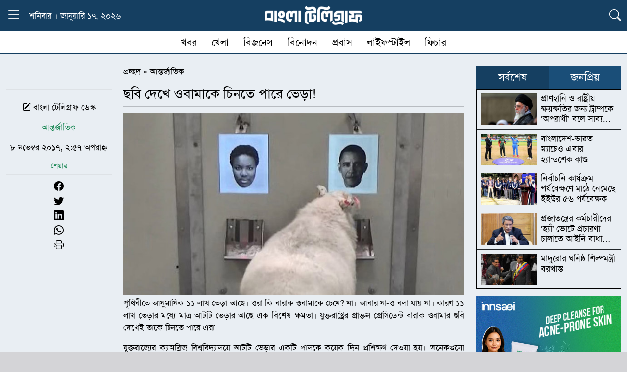

--- FILE ---
content_type: text/html; charset=UTF-8
request_url: https://www.banglatelegraph.com/article/62461
body_size: 19221
content:
<!DOCTYPE html><html lang="lang="en-US" prefix="og: https://ogp.me/ns#"" class="no-js"><head><script data-no-optimize="1">var litespeed_docref=sessionStorage.getItem("litespeed_docref");litespeed_docref&&(Object.defineProperty(document,"referrer",{get:function(){return litespeed_docref}}),sessionStorage.removeItem("litespeed_docref"));</script> <meta charset="UTF-8"><meta http-equiv="X-UA-Compatible" content="IE=edge"><meta name="viewport" content="width=device-width, initial-scale=1.0">
 <script type="litespeed/javascript" data-src="https://www.googletagmanager.com/gtag/js?id=G-W7QPVWTT3Y"></script> <script type="litespeed/javascript">window.dataLayer=window.dataLayer||[];function gtag(){dataLayer.push(arguments)}
gtag('js',new Date());gtag('config','G-W7QPVWTT3Y')</script> <title>ছবি দেখে ওবামাকে চিনতে পারে ভেড়া!</title><meta name="description" content="পৃথিবীতে আনুমানিক ১১ লাখ ভেড়া আছে। ওরা কি বারাক ওবামাকে চেনে? না। আবার না-ও বলা যায় না। কারণ ১১ লাখ ভেড়ার মধ্যে মাত্র আটটি ভেড়ার আছে এক বিশেষ ক্ষমতা।"/><meta name="robots" content="follow, index, max-snippet:-1, max-video-preview:-1, max-image-preview:large"/><link rel="canonical" href="https://www.banglatelegraph.com/article/62461" /><meta property="og:locale" content="en_US" /><meta property="og:type" content="article" /><meta property="og:title" content="ছবি দেখে ওবামাকে চিনতে পারে ভেড়া!" /><meta property="og:description" content="পৃথিবীতে আনুমানিক ১১ লাখ ভেড়া আছে। ওরা কি বারাক ওবামাকে চেনে? না। আবার না-ও বলা যায় না। কারণ ১১ লাখ ভেড়ার মধ্যে মাত্র আটটি ভেড়ার আছে এক বিশেষ ক্ষমতা।" /><meta property="og:url" content="https://www.banglatelegraph.com/article/62461" /><meta property="og:site_name" content="বাংলা টেলিগ্রাফ" /><meta property="article:publisher" content="https://www.facebook.com/banglatelegraph" /><meta property="article:author" content="https://www.facebook.com/banglatelegraph" /><meta property="article:tag" content="ওবামা" /><meta property="article:tag" content="ভেড়া" /><meta property="article:section" content="আন্তর্জাতিক" /><meta property="og:updated_time" content="2025-07-02T00:09:07+06:00" /><meta property="fb:app_id" content="929940087117343" /><meta property="og:image" content="https://www.banglatelegraph.com/wp-content/uploads/2017/11/sheep-obama.jpg" /><meta property="og:image:secure_url" content="https://www.banglatelegraph.com/wp-content/uploads/2017/11/sheep-obama.jpg" /><meta property="og:image:width" content="750" /><meta property="og:image:height" content="400" /><meta property="og:image:alt" content="sheep-obama" /><meta property="og:image:type" content="image/jpeg" /><meta property="article:published_time" content="২০১৭-১১-০৮T১৪:৫৭:৪৭+০৬:০০" /><meta property="article:modified_time" content="২০২৫-০৭-০২T০০:০৯:০৭+০৬:০০" /><meta name="twitter:card" content="summary_large_image" /><meta name="twitter:title" content="ছবি দেখে ওবামাকে চিনতে পারে ভেড়া!" /><meta name="twitter:description" content="পৃথিবীতে আনুমানিক ১১ লাখ ভেড়া আছে। ওরা কি বারাক ওবামাকে চেনে? না। আবার না-ও বলা যায় না। কারণ ১১ লাখ ভেড়ার মধ্যে মাত্র আটটি ভেড়ার আছে এক বিশেষ ক্ষমতা।" /><meta name="twitter:image" content="https://www.banglatelegraph.com/wp-content/uploads/2017/11/sheep-obama.jpg" /><meta name="twitter:label1" content="Written by" /><meta name="twitter:data1" content="আব্দুল্লাহ মামুন" /><meta name="twitter:label2" content="Time to read" /><meta name="twitter:data2" content="2 minutes" /> <script type="application/ld+json" class="rank-math-schema-pro">{"@context":"https://schema.org","@graph":[{"@type":"Place","@id":"https://www.banglatelegraph.com/#place","address":{"@type":"PostalAddress","streetAddress":"Level-11, 163, Sonargaon Road, Dhaka-1215","addressLocality":"Dhaka","addressRegion":"Dhaka","postalCode":"1215","addressCountry":"+88 01836832193"}},{"@type":["NewsMediaOrganization","Organization"],"@id":"https://www.banglatelegraph.com/#organization","name":"\u09ac\u09be\u0982\u09b2\u09be \u099f\u09c7\u09b2\u09bf\u0997\u09cd\u09b0\u09be\u09ab","url":"https://www.banglatelegraph.com","sameAs":["https://www.facebook.com/banglatelegraph"],"email":"banglatelegraph@gmail.com","address":{"@type":"PostalAddress","streetAddress":"Level-11, 163, Sonargaon Road, Dhaka-1215","addressLocality":"Dhaka","addressRegion":"Dhaka","postalCode":"1215","addressCountry":"+88 01836832193"},"logo":{"@type":"ImageObject","@id":"https://www.banglatelegraph.com/#logo","url":"https://www.banglatelegraph.com/wp-content/uploads/2025/05/favicon.png","contentUrl":"https://www.banglatelegraph.com/wp-content/uploads/2025/05/favicon.png","caption":"\u09ac\u09be\u0982\u09b2\u09be \u099f\u09c7\u09b2\u09bf\u0997\u09cd\u09b0\u09be\u09ab","inLanguage":"en-US","width":"512","height":"512"},"contactPoint":[{"@type":"ContactPoint","telephone":"+88 01836832193","contactType":"customer support"}],"description":"\u09ac\u09be\u0982\u09b2\u09be \u099f\u09c7\u09b2\u09bf\u0997\u09cd\u09b0\u09be\u09ab : \u099c\u09be\u09a4\u09c0\u09df, \u0986\u09a8\u09cd\u09a4\u09b0\u09cd\u099c\u09be\u09a4\u09bf\u0995, \u09b0\u09be\u099c\u09a8\u09c0\u09a4\u09bf, \u0985\u09b0\u09cd\u09a5\u09a8\u09c0\u09a4\u09bf, \u0996\u09c7\u09b2\u09be\u09a7\u09c1\u09b2\u09be, \u09ac\u09bf\u09a8\u09cb\u09a6\u09a8, \u09aa\u09cd\u09b0\u09ac\u09be\u09b8\u09b8\u09b9 \u09ac\u09b8\u09cd\u09a4\u09c1\u09a8\u09bf\u09b7\u09cd\u099f \u09b8\u09ac \u0996\u09ac\u09b0\u09c7\u09b0 \u09a8\u09bf\u09b0\u09cd\u09ad\u09b0\u09af\u09cb\u0997\u09cd\u09af \u0989\u09ce\u09b8\u0964","location":{"@id":"https://www.banglatelegraph.com/#place"}},{"@type":"WebSite","@id":"https://www.banglatelegraph.com/#website","url":"https://www.banglatelegraph.com","name":"\u09ac\u09be\u0982\u09b2\u09be \u099f\u09c7\u09b2\u09bf\u0997\u09cd\u09b0\u09be\u09ab","alternateName":"Bangla Telegraph","publisher":{"@id":"https://www.banglatelegraph.com/#organization"},"inLanguage":"en-US"},{"@type":"ImageObject","@id":"https://www.banglatelegraph.com/wp-content/uploads/2017/11/sheep-obama.jpg","url":"https://www.banglatelegraph.com/wp-content/uploads/2017/11/sheep-obama.jpg","width":"750","height":"400","caption":"sheep-obama","inLanguage":"en-US"},{"@type":"BreadcrumbList","@id":"https://www.banglatelegraph.com/article/62461#breadcrumb","itemListElement":[{"@type":"ListItem","position":"1","item":{"@id":"https://www.banglatelegraph.com","name":"\u09aa\u09cd\u09b0\u099a\u09cd\u099b\u09a6"}},{"@type":"ListItem","position":"2","item":{"@id":"https://www.banglatelegraph.com/international","name":"\u0986\u09a8\u09cd\u09a4\u09b0\u09cd\u099c\u09be\u09a4\u09bf\u0995"}},{"@type":"ListItem","position":"3","item":{"@id":"https://www.banglatelegraph.com/article/62461","name":"\u099b\u09ac\u09bf \u09a6\u09c7\u0996\u09c7 \u0993\u09ac\u09be\u09ae\u09be\u0995\u09c7 \u099a\u09bf\u09a8\u09a4\u09c7 \u09aa\u09be\u09b0\u09c7 \u09ad\u09c7\u09dc\u09be!"}}]},{"@type":"WebPage","@id":"https://www.banglatelegraph.com/article/62461#webpage","url":"https://www.banglatelegraph.com/article/62461","name":"\u099b\u09ac\u09bf \u09a6\u09c7\u0996\u09c7 \u0993\u09ac\u09be\u09ae\u09be\u0995\u09c7 \u099a\u09bf\u09a8\u09a4\u09c7 \u09aa\u09be\u09b0\u09c7 \u09ad\u09c7\u09dc\u09be!","datePublished":"2017-11-08T14:57:47+06:00","dateModified":"2025-07-02T00:09:07+06:00","isPartOf":{"@id":"https://www.banglatelegraph.com/#website"},"primaryImageOfPage":{"@id":"https://www.banglatelegraph.com/wp-content/uploads/2017/11/sheep-obama.jpg"},"inLanguage":"en-US","breadcrumb":{"@id":"https://www.banglatelegraph.com/article/62461#breadcrumb"}},{"@type":"Person","@id":"https://www.banglatelegraph.com/author/mamun","name":"\u0986\u09ac\u09cd\u09a6\u09c1\u09b2\u09cd\u09b2\u09be\u09b9 \u09ae\u09be\u09ae\u09c1\u09a8","url":"https://www.banglatelegraph.com/author/mamun","image":{"@type":"ImageObject","@id":"https://www.banglatelegraph.com/wp-content/litespeed/avatar/8f56823a759b99a0ab30bfa896092b7c.jpg?ver=1768333767","url":"https://www.banglatelegraph.com/wp-content/litespeed/avatar/8f56823a759b99a0ab30bfa896092b7c.jpg?ver=1768333767","caption":"\u0986\u09ac\u09cd\u09a6\u09c1\u09b2\u09cd\u09b2\u09be\u09b9 \u09ae\u09be\u09ae\u09c1\u09a8","inLanguage":"en-US"},"sameAs":["http://www.asian-it.com"],"worksFor":{"@id":"https://www.banglatelegraph.com/#organization"}},{"@type":"NewsArticle","headline":"\u099b\u09ac\u09bf \u09a6\u09c7\u0996\u09c7 \u0993\u09ac\u09be\u09ae\u09be\u0995\u09c7 \u099a\u09bf\u09a8\u09a4\u09c7 \u09aa\u09be\u09b0\u09c7 \u09ad\u09c7\u09dc\u09be!","keywords":"\u099b\u09ac\u09bf \u09a6\u09c7\u0996\u09c7 \u0993\u09ac\u09be\u09ae\u09be\u0995\u09c7 \u099a\u09bf\u09a8\u09a4\u09c7 \u09aa\u09be\u09b0\u09c7 \u09ad\u09c7\u09dc\u09be!","datePublished":"2017-11-08T14:57:47+06:00","dateModified":"2025-07-02T00:09:07+06:00","articleSection":"\u0986\u09a8\u09cd\u09a4\u09b0\u09cd\u099c\u09be\u09a4\u09bf\u0995, \u09ab\u09bf\u099a\u09be\u09b0","author":{"@id":"https://www.banglatelegraph.com/author/mamun","name":"\u0986\u09ac\u09cd\u09a6\u09c1\u09b2\u09cd\u09b2\u09be\u09b9 \u09ae\u09be\u09ae\u09c1\u09a8"},"publisher":{"@id":"https://www.banglatelegraph.com/#organization"},"description":"\u09aa\u09c3\u09a5\u09bf\u09ac\u09c0\u09a4\u09c7 \u0986\u09a8\u09c1\u09ae\u09be\u09a8\u09bf\u0995 \u09e7\u09e7 \u09b2\u09be\u0996 \u09ad\u09c7\u09dc\u09be \u0986\u099b\u09c7\u0964 \u0993\u09b0\u09be \u0995\u09bf \u09ac\u09be\u09b0\u09be\u0995 \u0993\u09ac\u09be\u09ae\u09be\u0995\u09c7 \u099a\u09c7\u09a8\u09c7? \u09a8\u09be\u0964 \u0986\u09ac\u09be\u09b0 \u09a8\u09be-\u0993 \u09ac\u09b2\u09be \u09af\u09be\u09df \u09a8\u09be\u0964 \u0995\u09be\u09b0\u09a3 \u09e7\u09e7 \u09b2\u09be\u0996 \u09ad\u09c7\u09dc\u09be\u09b0 \u09ae\u09a7\u09cd\u09af\u09c7 \u09ae\u09be\u09a4\u09cd\u09b0 \u0986\u099f\u099f\u09bf \u09ad\u09c7\u09dc\u09be\u09b0 \u0986\u099b\u09c7 \u098f\u0995 \u09ac\u09bf\u09b6\u09c7\u09b7 \u0995\u09cd\u09b7\u09ae\u09a4\u09be\u0964","copyrightYear":"\u09e8\u09e6\u09e8\u09eb","copyrightHolder":{"@id":"https://www.banglatelegraph.com/#organization"},"name":"\u099b\u09ac\u09bf \u09a6\u09c7\u0996\u09c7 \u0993\u09ac\u09be\u09ae\u09be\u0995\u09c7 \u099a\u09bf\u09a8\u09a4\u09c7 \u09aa\u09be\u09b0\u09c7 \u09ad\u09c7\u09dc\u09be!","@id":"https://www.banglatelegraph.com/article/62461#richSnippet","isPartOf":{"@id":"https://www.banglatelegraph.com/article/62461#webpage"},"image":{"@id":"https://www.banglatelegraph.com/wp-content/uploads/2017/11/sheep-obama.jpg"},"inLanguage":"en-US","mainEntityOfPage":{"@id":"https://www.banglatelegraph.com/article/62461#webpage"}}]}</script> <link rel='dns-prefetch' href='//cdn.jsdelivr.net' /><link rel="alternate" type="application/rss+xml" title="বাংলা টেলিগ্রাফ &raquo; Feed" href="https://www.banglatelegraph.com/feed" /><link rel="alternate" type="application/rss+xml" title="বাংলা টেলিগ্রাফ &raquo; Comments Feed" href="https://www.banglatelegraph.com/comments/feed" /><link rel="alternate" type="application/rss+xml" title="বাংলা টেলিগ্রাফ &raquo; ছবি দেখে ওবামাকে চিনতে পারে ভেড়া! Comments Feed" href="https://www.banglatelegraph.com/article/62461/feed" /><link rel="alternate" title="oEmbed (JSON)" type="application/json+oembed" href="https://www.banglatelegraph.com/wp-json/oembed/1.0/embed?url=https%3A%2F%2Fwww.banglatelegraph.com%2Farticle%2F62461" /><link rel="alternate" title="oEmbed (XML)" type="text/xml+oembed" href="https://www.banglatelegraph.com/wp-json/oembed/1.0/embed?url=https%3A%2F%2Fwww.banglatelegraph.com%2Farticle%2F62461&#038;format=xml" /><style id='wp-img-auto-sizes-contain-inline-css' type='text/css'>img:is([sizes=auto i],[sizes^="auto," i]){contain-intrinsic-size:3000px 1500px}
/*# sourceURL=wp-img-auto-sizes-contain-inline-css */</style><link data-optimized="2" rel="stylesheet" href="https://www.banglatelegraph.com/wp-content/litespeed/css/33db73da28e52718053dc1e26314ef18.css?ver=28d0d" /><style id='global-styles-inline-css' type='text/css'>:root{--wp--preset--aspect-ratio--square: 1;--wp--preset--aspect-ratio--4-3: 4/3;--wp--preset--aspect-ratio--3-4: 3/4;--wp--preset--aspect-ratio--3-2: 3/2;--wp--preset--aspect-ratio--2-3: 2/3;--wp--preset--aspect-ratio--16-9: 16/9;--wp--preset--aspect-ratio--9-16: 9/16;--wp--preset--color--black: #000000;--wp--preset--color--cyan-bluish-gray: #abb8c3;--wp--preset--color--white: #ffffff;--wp--preset--color--pale-pink: #f78da7;--wp--preset--color--vivid-red: #cf2e2e;--wp--preset--color--luminous-vivid-orange: #ff6900;--wp--preset--color--luminous-vivid-amber: #fcb900;--wp--preset--color--light-green-cyan: #7bdcb5;--wp--preset--color--vivid-green-cyan: #00d084;--wp--preset--color--pale-cyan-blue: #8ed1fc;--wp--preset--color--vivid-cyan-blue: #0693e3;--wp--preset--color--vivid-purple: #9b51e0;--wp--preset--gradient--vivid-cyan-blue-to-vivid-purple: linear-gradient(135deg,rgb(6,147,227) 0%,rgb(155,81,224) 100%);--wp--preset--gradient--light-green-cyan-to-vivid-green-cyan: linear-gradient(135deg,rgb(122,220,180) 0%,rgb(0,208,130) 100%);--wp--preset--gradient--luminous-vivid-amber-to-luminous-vivid-orange: linear-gradient(135deg,rgb(252,185,0) 0%,rgb(255,105,0) 100%);--wp--preset--gradient--luminous-vivid-orange-to-vivid-red: linear-gradient(135deg,rgb(255,105,0) 0%,rgb(207,46,46) 100%);--wp--preset--gradient--very-light-gray-to-cyan-bluish-gray: linear-gradient(135deg,rgb(238,238,238) 0%,rgb(169,184,195) 100%);--wp--preset--gradient--cool-to-warm-spectrum: linear-gradient(135deg,rgb(74,234,220) 0%,rgb(151,120,209) 20%,rgb(207,42,186) 40%,rgb(238,44,130) 60%,rgb(251,105,98) 80%,rgb(254,248,76) 100%);--wp--preset--gradient--blush-light-purple: linear-gradient(135deg,rgb(255,206,236) 0%,rgb(152,150,240) 100%);--wp--preset--gradient--blush-bordeaux: linear-gradient(135deg,rgb(254,205,165) 0%,rgb(254,45,45) 50%,rgb(107,0,62) 100%);--wp--preset--gradient--luminous-dusk: linear-gradient(135deg,rgb(255,203,112) 0%,rgb(199,81,192) 50%,rgb(65,88,208) 100%);--wp--preset--gradient--pale-ocean: linear-gradient(135deg,rgb(255,245,203) 0%,rgb(182,227,212) 50%,rgb(51,167,181) 100%);--wp--preset--gradient--electric-grass: linear-gradient(135deg,rgb(202,248,128) 0%,rgb(113,206,126) 100%);--wp--preset--gradient--midnight: linear-gradient(135deg,rgb(2,3,129) 0%,rgb(40,116,252) 100%);--wp--preset--font-size--small: 13px;--wp--preset--font-size--medium: 20px;--wp--preset--font-size--large: 36px;--wp--preset--font-size--x-large: 42px;--wp--preset--spacing--20: 0.44rem;--wp--preset--spacing--30: 0.67rem;--wp--preset--spacing--40: 1rem;--wp--preset--spacing--50: 1.5rem;--wp--preset--spacing--60: 2.25rem;--wp--preset--spacing--70: 3.38rem;--wp--preset--spacing--80: 5.06rem;--wp--preset--shadow--natural: 6px 6px 9px rgba(0, 0, 0, 0.2);--wp--preset--shadow--deep: 12px 12px 50px rgba(0, 0, 0, 0.4);--wp--preset--shadow--sharp: 6px 6px 0px rgba(0, 0, 0, 0.2);--wp--preset--shadow--outlined: 6px 6px 0px -3px rgb(255, 255, 255), 6px 6px rgb(0, 0, 0);--wp--preset--shadow--crisp: 6px 6px 0px rgb(0, 0, 0);}:where(.is-layout-flex){gap: 0.5em;}:where(.is-layout-grid){gap: 0.5em;}body .is-layout-flex{display: flex;}.is-layout-flex{flex-wrap: wrap;align-items: center;}.is-layout-flex > :is(*, div){margin: 0;}body .is-layout-grid{display: grid;}.is-layout-grid > :is(*, div){margin: 0;}:where(.wp-block-columns.is-layout-flex){gap: 2em;}:where(.wp-block-columns.is-layout-grid){gap: 2em;}:where(.wp-block-post-template.is-layout-flex){gap: 1.25em;}:where(.wp-block-post-template.is-layout-grid){gap: 1.25em;}.has-black-color{color: var(--wp--preset--color--black) !important;}.has-cyan-bluish-gray-color{color: var(--wp--preset--color--cyan-bluish-gray) !important;}.has-white-color{color: var(--wp--preset--color--white) !important;}.has-pale-pink-color{color: var(--wp--preset--color--pale-pink) !important;}.has-vivid-red-color{color: var(--wp--preset--color--vivid-red) !important;}.has-luminous-vivid-orange-color{color: var(--wp--preset--color--luminous-vivid-orange) !important;}.has-luminous-vivid-amber-color{color: var(--wp--preset--color--luminous-vivid-amber) !important;}.has-light-green-cyan-color{color: var(--wp--preset--color--light-green-cyan) !important;}.has-vivid-green-cyan-color{color: var(--wp--preset--color--vivid-green-cyan) !important;}.has-pale-cyan-blue-color{color: var(--wp--preset--color--pale-cyan-blue) !important;}.has-vivid-cyan-blue-color{color: var(--wp--preset--color--vivid-cyan-blue) !important;}.has-vivid-purple-color{color: var(--wp--preset--color--vivid-purple) !important;}.has-black-background-color{background-color: var(--wp--preset--color--black) !important;}.has-cyan-bluish-gray-background-color{background-color: var(--wp--preset--color--cyan-bluish-gray) !important;}.has-white-background-color{background-color: var(--wp--preset--color--white) !important;}.has-pale-pink-background-color{background-color: var(--wp--preset--color--pale-pink) !important;}.has-vivid-red-background-color{background-color: var(--wp--preset--color--vivid-red) !important;}.has-luminous-vivid-orange-background-color{background-color: var(--wp--preset--color--luminous-vivid-orange) !important;}.has-luminous-vivid-amber-background-color{background-color: var(--wp--preset--color--luminous-vivid-amber) !important;}.has-light-green-cyan-background-color{background-color: var(--wp--preset--color--light-green-cyan) !important;}.has-vivid-green-cyan-background-color{background-color: var(--wp--preset--color--vivid-green-cyan) !important;}.has-pale-cyan-blue-background-color{background-color: var(--wp--preset--color--pale-cyan-blue) !important;}.has-vivid-cyan-blue-background-color{background-color: var(--wp--preset--color--vivid-cyan-blue) !important;}.has-vivid-purple-background-color{background-color: var(--wp--preset--color--vivid-purple) !important;}.has-black-border-color{border-color: var(--wp--preset--color--black) !important;}.has-cyan-bluish-gray-border-color{border-color: var(--wp--preset--color--cyan-bluish-gray) !important;}.has-white-border-color{border-color: var(--wp--preset--color--white) !important;}.has-pale-pink-border-color{border-color: var(--wp--preset--color--pale-pink) !important;}.has-vivid-red-border-color{border-color: var(--wp--preset--color--vivid-red) !important;}.has-luminous-vivid-orange-border-color{border-color: var(--wp--preset--color--luminous-vivid-orange) !important;}.has-luminous-vivid-amber-border-color{border-color: var(--wp--preset--color--luminous-vivid-amber) !important;}.has-light-green-cyan-border-color{border-color: var(--wp--preset--color--light-green-cyan) !important;}.has-vivid-green-cyan-border-color{border-color: var(--wp--preset--color--vivid-green-cyan) !important;}.has-pale-cyan-blue-border-color{border-color: var(--wp--preset--color--pale-cyan-blue) !important;}.has-vivid-cyan-blue-border-color{border-color: var(--wp--preset--color--vivid-cyan-blue) !important;}.has-vivid-purple-border-color{border-color: var(--wp--preset--color--vivid-purple) !important;}.has-vivid-cyan-blue-to-vivid-purple-gradient-background{background: var(--wp--preset--gradient--vivid-cyan-blue-to-vivid-purple) !important;}.has-light-green-cyan-to-vivid-green-cyan-gradient-background{background: var(--wp--preset--gradient--light-green-cyan-to-vivid-green-cyan) !important;}.has-luminous-vivid-amber-to-luminous-vivid-orange-gradient-background{background: var(--wp--preset--gradient--luminous-vivid-amber-to-luminous-vivid-orange) !important;}.has-luminous-vivid-orange-to-vivid-red-gradient-background{background: var(--wp--preset--gradient--luminous-vivid-orange-to-vivid-red) !important;}.has-very-light-gray-to-cyan-bluish-gray-gradient-background{background: var(--wp--preset--gradient--very-light-gray-to-cyan-bluish-gray) !important;}.has-cool-to-warm-spectrum-gradient-background{background: var(--wp--preset--gradient--cool-to-warm-spectrum) !important;}.has-blush-light-purple-gradient-background{background: var(--wp--preset--gradient--blush-light-purple) !important;}.has-blush-bordeaux-gradient-background{background: var(--wp--preset--gradient--blush-bordeaux) !important;}.has-luminous-dusk-gradient-background{background: var(--wp--preset--gradient--luminous-dusk) !important;}.has-pale-ocean-gradient-background{background: var(--wp--preset--gradient--pale-ocean) !important;}.has-electric-grass-gradient-background{background: var(--wp--preset--gradient--electric-grass) !important;}.has-midnight-gradient-background{background: var(--wp--preset--gradient--midnight) !important;}.has-small-font-size{font-size: var(--wp--preset--font-size--small) !important;}.has-medium-font-size{font-size: var(--wp--preset--font-size--medium) !important;}.has-large-font-size{font-size: var(--wp--preset--font-size--large) !important;}.has-x-large-font-size{font-size: var(--wp--preset--font-size--x-large) !important;}
/*# sourceURL=global-styles-inline-css */</style><style id='classic-theme-styles-inline-css' type='text/css'>/*! This file is auto-generated */
.wp-block-button__link{color:#fff;background-color:#32373c;border-radius:9999px;box-shadow:none;text-decoration:none;padding:calc(.667em + 2px) calc(1.333em + 2px);font-size:1.125em}.wp-block-file__button{background:#32373c;color:#fff;text-decoration:none}
/*# sourceURL=/wp-includes/css/classic-themes.min.css */</style><link rel='stylesheet' id='bt_bootstrap_icons-css' href='https://cdn.jsdelivr.net/npm/bootstrap-icons@1.11.3/font/bootstrap-icons.min.css?ver=6.9' type='text/css' media='all' /> <script type="litespeed/javascript" data-src="https://www.banglatelegraph.com/wp-includes/js/jquery/jquery.min.js" id="jquery-core-js"></script> <link rel="https://api.w.org/" href="https://www.banglatelegraph.com/wp-json/" /><link rel="alternate" title="JSON" type="application/json" href="https://www.banglatelegraph.com/wp-json/wp/v2/posts/62461" /><link rel="EditURI" type="application/rsd+xml" title="RSD" href="https://www.banglatelegraph.com/xmlrpc.php?rsd" /><meta name="generator" content="WordPress 6.9" /><link rel='shortlink' href='https://www.banglatelegraph.com/?p=62461' /><meta name="generator" content="Redux 4.4.16" /><script id="google_gtagjs" type="litespeed/javascript" data-src="https://www.googletagmanager.com/gtag/js?id=G-W7QPVWTT3Y"></script> <script id="google_gtagjs-inline" type="litespeed/javascript">window.dataLayer=window.dataLayer||[];function gtag(){dataLayer.push(arguments)}gtag('js',new Date());gtag('config','G-W7QPVWTT3Y',{})</script> <link rel="icon" href="https://www.banglatelegraph.com/wp-content/uploads/2025/05/favicon.png" sizes="32x32" /><link rel="icon" href="https://www.banglatelegraph.com/wp-content/uploads/2025/05/favicon.png" sizes="192x192" /><link rel="apple-touch-icon" href="https://www.banglatelegraph.com/wp-content/uploads/2025/05/favicon.png" /><meta name="msapplication-TileImage" content="https://www.banglatelegraph.com/wp-content/uploads/2025/05/favicon.png" /><style id="data-dynamic-css" title="dynamic-css" class="redux-options-output">:root{--primary:#153F61;}:root{--secondary:#1A4E78;}a,a:hover{color:#000000;}a:hover,a:hover:hover{color:#1A4E78;}:root{--text:#000000;}:root{--background:#D4D4D7;}</style></head><body><div class="sticky-top"><div class="container position-relative"><div class="row align-items-center text-white py-2" style="background-color:var(--primary)!important"><div class="col-lg-4 col-2 d-flex align-items-center">
<button class="btn p-0 border-0 bg-transparent" type="button"
data-bs-toggle="collapse" data-bs-target="#dropdownText"
aria-expanded="false" aria-controls="dropdownText" id="toggleButton">
<i class="bi bi-list menu-icon fs-2 text-white"></i>
<i class="bi bi-x close-icon fs-2 text-white"></i>
</button><div class="ms-3 d-lg-block d-none">
শনিবার । জানুয়ারি ১৭, ২০২৬</div></div><div class="col-lg-4 col-8 text-center">
<a href="https://www.banglatelegraph.com/">
<img data-lazyloaded="1" src="[data-uri]" width="500" height="100" style="max-width:200px!important" data-src="https://www.banglatelegraph.com/wp-content/themes/banglatelegraph/img/header-logo.png" alt="Logo">
</a></div><div class="col-lg-4 col-2 text-end">
<button class="btn p-0 border-0 bg-transparent" type="button"
data-bs-toggle="collapse" data-bs-target="#dropdownicon"
aria-expanded="false" aria-controls="dropdownicon" id="toggleicon">
<i class="bi bi-list bi-search fs-4 text-white"></i>
</button></div></div><div id="dropdownText" class="container collapse position-absolute start-0"><div class="row pt-4 px-1 border-top border-white" style="background-color:var(--secondary)"><div class="row"><div class="col-lg-1 col-md-2 col-4 mb-2">
<a href="https://www.banglatelegraph.com/national" class="menu-link">
জাতীয়                  </a></div><div class="col-lg-1 col-md-2 col-4 mb-2">
<a href="https://www.banglatelegraph.com/nationwide" class="menu-link">
দেশজুড়ে                  </a></div><div class="col-lg-1 col-md-2 col-4 mb-2">
<a href="https://www.banglatelegraph.com/international" class="menu-link">
আন্তর্জাতিক                  </a></div><div class="col-lg-1 col-md-2 col-4 mb-2">
<a href="https://www.banglatelegraph.com/politics" class="menu-link">
রাজনীতি                  </a></div><div class="col-lg-1 col-md-2 col-4 mb-2">
<a href="https://www.banglatelegraph.com/business" class="menu-link">
বিজনেস                  </a></div><div class="col-lg-1 col-md-2 col-4 mb-2">
<a href="https://www.banglatelegraph.com/multimedia" class="menu-link">
মাল্টিমিডিয়া                  </a></div><div class="col-lg-1 col-md-2 col-4 mb-2">
<a href="https://www.banglatelegraph.com/audio-feature" class="menu-link">
অডিও ফিচার                  </a></div><div class="col-lg-1 col-md-2 col-4 mb-2">
<a href="https://www.banglatelegraph.com/entertainment" class="menu-link">
বিনোদন                  </a></div><div class="col-lg-1 col-md-2 col-4 mb-2">
<a href="https://www.banglatelegraph.com/opinion" class="menu-link">
মতামত                  </a></div><div class="col-lg-1 col-md-2 col-4 mb-2">
<a href="https://www.banglatelegraph.com/capital" class="menu-link">
রাজধানী                  </a></div><div class="col-lg-1 col-md-2 col-4 mb-2">
<a href="https://www.banglatelegraph.com/features" class="menu-link">
ফিচার                  </a></div><div class="col-lg-1 col-md-2 col-4 mb-2">
<a href="https://www.banglatelegraph.com/courts" class="menu-link">
আদালত                  </a></div></div><div class="row"><div class="col-lg-1 col-md-2 col-4 mb-2">
<a href="https://www.banglatelegraph.com/career" class="menu-link">
ক্যারিয়ার                  </a></div><div class="col-lg-1 col-md-2 col-4 mb-2">
<a href="https://www.banglatelegraph.com/science-technology" class="menu-link">
বিজ্ঞান ও প্রযুক্তি                  </a></div><div class="col-lg-1 col-md-2 col-4 mb-2">
<a href="https://www.banglatelegraph.com/health" class="menu-link">
স্বাস্থ্য                  </a></div><div class="col-lg-1 col-md-2 col-4 mb-2">
<a href="https://www.banglatelegraph.com/religion" class="menu-link">
ধর্ম                  </a></div><div class="col-lg-1 col-md-2 col-4 mb-2">
<a href="https://www.banglatelegraph.com/education" class="menu-link">
শিক্ষা                  </a></div></div></div><div class="row py-2" style="background-color:var(--secondary)"><div class="border-top px-3 py-1 d-flex flex-wrap align-items-center text-white"><div class="d-flex flex-wrap align-items-center gap-3">
<span class="d-flex align-items-center">
<a href="https://www.banglatelegraph.com/probas" class="text-white text-decoration-none">প্রবাস</a>
<span class="mx-2">❯</span>
</span>
<a href="https://www.banglatelegraph.com/probas/usa" class="text-white text-decoration-none fs-6">যুক্তরাষ্ট্র</a>
<a href="https://www.banglatelegraph.com/probas/united-kingdom" class="text-white text-decoration-none fs-6">যুক্তরাজ্য</a>
<a href="https://www.banglatelegraph.com/probas/south-korea" class="text-white text-decoration-none fs-6">দক্ষিণ কোরিয়া</a>
<a href="https://www.banglatelegraph.com/probas/saudi-arabia" class="text-white text-decoration-none fs-6">সৌদি আরব</a>
<a href="https://www.banglatelegraph.com/probas/malaysia" class="text-white text-decoration-none fs-6">মালয়েশিয়া</a>
<a href="https://www.banglatelegraph.com/probas/australia" class="text-white text-decoration-none fs-6">অস্ট্রেলিয়া</a>
<a href="https://www.banglatelegraph.com/probas/arab-emirates" class="text-white text-decoration-none fs-6">আরব আমিরাত</a>
<a href="https://www.banglatelegraph.com/probas/qatar" class="text-white text-decoration-none fs-6">কাতার</a>
<a href="https://www.banglatelegraph.com/probas/japan" class="text-white text-decoration-none fs-6">জাপান</a>
<a href="https://www.banglatelegraph.com/probas/other-country" class="text-white text-decoration-none fs-6">অন্যান্য দেশ</a></div></div><div class="border-top px-3 py-1 d-flex flex-wrap align-items-center text-white"><div class="d-flex flex-wrap align-items-center gap-3">
<span class="d-flex align-items-center">
<a href="https://www.banglatelegraph.com/lifestyle" class="text-white text-decoration-none">লাইফস্টাইল</a>
<span class="mx-2">❯</span>
</span>
<a href="https://www.banglatelegraph.com/lifestyle/fashion" class="text-white text-decoration-none fs-6">ফ্যাশন</a>
<a href="https://www.banglatelegraph.com/lifestyle/make-up" class="text-white text-decoration-none fs-6">রূপচর্চা</a>
<a href="https://www.banglatelegraph.com/lifestyle/fitness" class="text-white text-decoration-none fs-6">ফিটনেস</a>
<a href="https://www.banglatelegraph.com/lifestyle/recipe" class="text-white text-decoration-none fs-6">রেসিপি</a>
<a href="https://www.banglatelegraph.com/lifestyle/travel" class="text-white text-decoration-none fs-6">ভ্রমণ</a>
<a href="https://www.banglatelegraph.com/lifestyle/art-literature" class="text-white text-decoration-none fs-6">শিল্প সাহিত্য</a></div></div><div class="border-top px-3 py-1 d-flex flex-wrap align-items-center text-white"><div class="d-flex flex-wrap align-items-center gap-3">
<span class="d-flex align-items-center">
<a href="https://www.banglatelegraph.com/sports" class="text-white text-decoration-none">খেলা</a>
<span class="mx-2">❯</span>
</span>
<a href="https://www.banglatelegraph.com/sports/cricket" class="text-white text-decoration-none fs-6">ক্রিকেট</a>
<a href="https://www.banglatelegraph.com/sports/football" class="text-white text-decoration-none fs-6">ফুটবল</a>
<a href="https://www.banglatelegraph.com/sports/others-sports" class="text-white text-decoration-none fs-6">অন্যান্য খেলা</a></div></div></div></div><div id="dropdownicon" class="container collapse position-absolute start-0 border-top border-white" style="background:var(--secondary)"><div class="row py-2 px-1"><form method="get" action="https://www.banglatelegraph.com/" class="d-flex position-relative">
<input type="search" name="s" class="form-control pe-5" placeholder="খোঁজ করুন..." value="" required>
<button type="submit" class="btn position-absolute end-0 top-50 translate-middle-y me-4 p-0 border-0 bg-transparent">
<i class="bi bi-search fs-5"></i>
</button></form></div></div></div></div><div class="container d-none d-lg-block"><div class="row bg-white" style="border-bottom:2px solid #153f61"><nav class="secondary-menu"><ul id="menu-secondary-menu" class="main-menu list-unstyled mb-0 d-inline-block"><li id="menu-item-125525" class="menu-item menu-item-type-custom menu-item-object-custom menu-item-has-children menu-item-125525"><a href="https://www.banglatelegraph.com/today-news">খবর</a><ul class="sub-menu"><li id="menu-item-125526" class="menu-item menu-item-type-taxonomy menu-item-object-category menu-item-125526"><a href="https://www.banglatelegraph.com/national">জাতীয়</a></li><li id="menu-item-125527" class="menu-item menu-item-type-taxonomy menu-item-object-category current-post-ancestor current-menu-parent current-post-parent menu-item-125527"><a href="https://www.banglatelegraph.com/international">আন্তর্জাতিক</a></li><li id="menu-item-125528" class="menu-item menu-item-type-taxonomy menu-item-object-category menu-item-125528"><a href="https://www.banglatelegraph.com/politics">রাজনীতি</a></li><li id="menu-item-125529" class="menu-item menu-item-type-taxonomy menu-item-object-category menu-item-125529"><a href="https://www.banglatelegraph.com/nationwide">দেশজুড়ে</a></li></ul></li><li id="menu-item-125530" class="menu-item menu-item-type-taxonomy menu-item-object-category menu-item-has-children menu-item-125530"><a href="https://www.banglatelegraph.com/sports">খেলা</a><ul class="sub-menu"><li id="menu-item-125531" class="menu-item menu-item-type-taxonomy menu-item-object-category menu-item-125531"><a href="https://www.banglatelegraph.com/sports/cricket">ক্রিকেট</a></li><li id="menu-item-125532" class="menu-item menu-item-type-taxonomy menu-item-object-category menu-item-125532"><a href="https://www.banglatelegraph.com/sports/football">ফুটবল</a></li><li id="menu-item-125533" class="menu-item menu-item-type-taxonomy menu-item-object-category menu-item-125533"><a href="https://www.banglatelegraph.com/sports/others-sports">অন্যান্য খেলা</a></li></ul></li><li id="menu-item-125534" class="menu-item menu-item-type-taxonomy menu-item-object-category menu-item-125534"><a href="https://www.banglatelegraph.com/business">বিজনেস</a></li><li id="menu-item-125535" class="menu-item menu-item-type-taxonomy menu-item-object-category menu-item-125535"><a href="https://www.banglatelegraph.com/entertainment">বিনোদন</a></li><li id="menu-item-132094" class="menu-item menu-item-type-taxonomy menu-item-object-category menu-item-has-children menu-item-132094"><a href="https://www.banglatelegraph.com/probas">প্রবাস</a><ul class="sub-menu"><li id="menu-item-132102" class="menu-item menu-item-type-taxonomy menu-item-object-category menu-item-132102"><a href="https://www.banglatelegraph.com/probas/usa">যুক্তরাষ্ট্র</a></li><li id="menu-item-132101" class="menu-item menu-item-type-taxonomy menu-item-object-category menu-item-132101"><a href="https://www.banglatelegraph.com/probas/united-kingdom">যুক্তরাজ্য</a></li><li id="menu-item-132104" class="menu-item menu-item-type-taxonomy menu-item-object-category menu-item-132104"><a href="https://www.banglatelegraph.com/probas/south-korea">দক্ষিণ কোরিয়া</a></li><li id="menu-item-132103" class="menu-item menu-item-type-taxonomy menu-item-object-category menu-item-132103"><a href="https://www.banglatelegraph.com/probas/saudi-arabia">সৌদি আরব</a></li><li id="menu-item-132100" class="menu-item menu-item-type-taxonomy menu-item-object-category menu-item-132100"><a href="https://www.banglatelegraph.com/probas/malaysia">মালয়েশিয়া</a></li><li id="menu-item-132096" class="menu-item menu-item-type-taxonomy menu-item-object-category menu-item-132096"><a href="https://www.banglatelegraph.com/probas/australia">অস্ট্রেলিয়া</a></li><li id="menu-item-132097" class="menu-item menu-item-type-taxonomy menu-item-object-category menu-item-132097"><a href="https://www.banglatelegraph.com/probas/arab-emirates">আরব আমিরাত</a></li><li id="menu-item-132098" class="menu-item menu-item-type-taxonomy menu-item-object-category menu-item-132098"><a href="https://www.banglatelegraph.com/probas/qatar">কাতার</a></li><li id="menu-item-132099" class="menu-item menu-item-type-taxonomy menu-item-object-category menu-item-132099"><a href="https://www.banglatelegraph.com/probas/japan">জাপান</a></li><li id="menu-item-132095" class="menu-item menu-item-type-taxonomy menu-item-object-category menu-item-132095"><a href="https://www.banglatelegraph.com/probas/other-country">অন্যান্য দেশ</a></li></ul></li><li id="menu-item-125537" class="menu-item menu-item-type-taxonomy menu-item-object-category menu-item-has-children menu-item-125537"><a href="https://www.banglatelegraph.com/lifestyle">লাইফস্টাইল</a><ul class="sub-menu"><li id="menu-item-125538" class="menu-item menu-item-type-taxonomy menu-item-object-category menu-item-125538"><a href="https://www.banglatelegraph.com/lifestyle/fashion">ফ্যাশন</a></li><li id="menu-item-125567" class="menu-item menu-item-type-taxonomy menu-item-object-category menu-item-125567"><a href="https://www.banglatelegraph.com/lifestyle/make-up">রূপচর্চা</a></li><li id="menu-item-125566" class="menu-item menu-item-type-taxonomy menu-item-object-category menu-item-125566"><a href="https://www.banglatelegraph.com/lifestyle/fitness">ফিটনেস</a></li><li id="menu-item-129500" class="menu-item menu-item-type-taxonomy menu-item-object-category menu-item-129500"><a href="https://www.banglatelegraph.com/lifestyle/recipe">রেসিপি</a></li><li id="menu-item-129499" class="menu-item menu-item-type-taxonomy menu-item-object-category menu-item-129499"><a href="https://www.banglatelegraph.com/lifestyle/travel">ভ্রমণ</a></li><li id="menu-item-129501" class="menu-item menu-item-type-taxonomy menu-item-object-category menu-item-129501"><a href="https://www.banglatelegraph.com/lifestyle/art-literature">শিল্প সাহিত্য</a></li></ul></li><li id="menu-item-125568" class="menu-item menu-item-type-taxonomy menu-item-object-category current-post-ancestor current-menu-parent current-post-parent menu-item-125568"><a href="https://www.banglatelegraph.com/features">ফিচার</a></li></ul></nav></div></div><div class="container py-4" style="background-color: #e9eef3;"><div class="row"><div class="col-lg-9"><div class="row"><div class="col-lg-3 d-none d-lg-block"><div class="single-meta mt-5 pt-4 text-center border-top sticky-top" style="top: 150px; z-index:0">
<i class="bi bi-pencil-square fst-normal d-block mb-3">
বাংলা টেলিগ্রাফ ডেস্ক
</i>
<i class="d-block mb-3">
<a style="border-bottom:1px solid #000" class="fst-normal text-success" href="https://www.banglatelegraph.com/international"> আন্তর্জাতিক</a>
</i><i class="fst-normal d-block mb-3"> ৮ নভেম্বর ২০১৭, ২:৫৭ অপরাহ্ন</i><h6 class="text-success border-bottom pb-2 mb-2">শেয়ার</h6><div class="d-flex flex-column align-items-center gap-3 fs-5">
<a href="https://www.facebook.com/sharer/sharer.php?u=https://www.banglatelegraph.com/article/62461" target="_blank">
<i class="bi bi-facebook"></i>
</a>
<a href="https://twitter.com/intent/tweet?url=https://www.banglatelegraph.com/article/62461" target="_blank">
<i class="bi bi-twitter"></i>
</a>
<a href="https://www.linkedin.com/shareArticle?url=https://www.banglatelegraph.com/article/62461" target="_blank">
<i class="bi bi-linkedin"></i>
</a>
<a href="https://api.whatsapp.com/send?text=https://www.banglatelegraph.com/article/62461" target="_blank">
<i class="bi bi-whatsapp"></i>
</a>
<a href="https://www.banglatelegraph.com/article/62461/print"><i class="bi bi-printer fst-normal"></a></i></div></div></div><div class="col-lg-9"><div class="details-post"><div class="details-post-breadcrumbs"><nav aria-label="breadcrumbs" class="rank-math-breadcrumb"><p><a href="https://www.banglatelegraph.com">প্রচ্ছদ</a><span class="separator"> &raquo; </span><a href="https://www.banglatelegraph.com/international">আন্তর্জাতিক</a></p></nav></div><div class="details-post-subtitle text-danger"><h2></h2></div><div class="details-post-title"><h1><a href="https://www.banglatelegraph.com/article/62461">ছবি দেখে ওবামাকে চিনতে পারে ভেড়া!</a></h1></div><hr class="border-top border-dark border-2 my-2"><div class="details-post-meta d-block d-lg-none"><div class="meta1">
<i class="bi bi-pencil-square fst-normal me-2">
বাংলা টেলিগ্রাফ ডেস্ক
</i>
<i class="bi bi-tags me-2">
<a href="https://www.banglatelegraph.com/international" class="fst-normal">আন্তর্জাতিক</a>
</i>
<i class="bi bi-clock fst-normal d-block"> প্রকাশ: ৮ নভেম্বর ২০১৭, ২:৫৭ অপরাহ্ন</i></div><div class="meta2 mt-2">
<a href="https://www.facebook.com/sharer/sharer.php?u=https://www.banglatelegraph.com/article/62461" target="_blank">
<i class="bi bi-facebook me-3"></i>
</a>
<a href="https://twitter.com/intent/tweet?url=https://www.banglatelegraph.com/article/62461" target="_blank">
<i class="bi bi-twitter me-3"></i>
</a>
<a href="https://www.linkedin.com/shareArticle?url=https://www.banglatelegraph.com/article/62461" target="_blank">
<i class="bi bi-linkedin me-3"></i>
</a>
<a href="https://api.whatsapp.com/send?text=https://www.banglatelegraph.com/article/62461" target="_blank">
<i class="bi bi-whatsapp me-3"></i>
</a>
<a href="https://www.banglatelegraph.com/article/62461/print"><i class="bi bi-printer"></a></i></div></div><div class="details-post-content overflow-hidden"><p><img data-lazyloaded="1" src="[data-uri]" fetchpriority="high" decoding="async" class="aligncenter size-full wp-image-62462" data-src="https://www.banglatelegraph.com/wp-content/uploads/2017/11/sheep-obama.jpg" alt="sheep-obama" width="750" height="400" />পৃথিবীতে আনুমানিক ১১ লাখ ভেড়া আছে। ওরা কি বারাক ওবামাকে চেনে? না। আবার না-ও বলা যায় না। কারণ ১১ লাখ ভেড়ার মধ্যে মাত্র আটটি ভেড়ার আছে এক বিশেষ ক্ষমতা। যুক্তরাষ্ট্রের প্রাক্তন প্রেসিডেন্ট বারাক ওবামার ছবি দেখেই তাকে চিনতে পারে এরা।</p><p>যুক্তরাজ্যের ক্যামব্রিজ বিশ্ববিদ্যালয়ে আটটি ভেড়ার একটি পালকে কয়েক দিন প্রশিক্ষণ দেওয়া হয়। অনেকগুলো ছবির মধ্য থেকে ওবামার ছবি বেছে নেওয়ার এই প্রশিক্ষণে এদের দক্ষতা দেখে হতবাকই হতে হয়। দারুণ সফল হয়েছে এগুলো।</p><p>ওবামার ছবি চিনতে পারায় ভেড়াগুলো পেয়েছে কিছু খাবার। কিন্তু ওদের নিয়ে গবেষণাকারী বিজ্ঞানীরা ভেড়ার মস্তিষ্কের কার্যপ্রণালি বোঝার সবচেয়ে সহজ উপায় আবিষ্কার করায় পেয়েছেন বিশেষ খ্যাতি।</p><p>রয়্যাল সোসাইটি ওপেন সায়েন্স জার্নালে মঙ্গলবার প্রকাশিত এক প্রতিবেদনে ক্যামব্রিজ বিশ্ববিদ্যালয়ের গবেষণাকারী বিজ্ঞানীরা বলেছেন, মুখচ্ছবি চেনার দিক থেকে ভেড়াও প্রায় মানুষ ও বানরের মতো ক্ষমতার অধিকারী।</p><p>ওয়েলশ মাউন্টেনের আটটি মাদি ভেড়াকে সম্প্রতি চারজন সেলেব্রিটির মুখচ্ছবি চেনার প্রশিক্ষণ দেওয়া হয়। এগুলোর সামনে বারাক ওবামা, ব্রিটিশ সাংবাদিক ফিয়োনা ব্রুস এবং দুজন অভিনেতা এমা ওয়াটসন ও জেইক গিলেনহালের ছবি রেখে প্রশিক্ষণ দেওয়া হয়। পরে দেখা যায়, অন্যান্য মানুষের ছবির সঙ্গে এই চারজনের যেকোনো একজনের ছবি রাখলে সেখান থেকে নির্দিষ্ট মুখচ্ছবি বেছে চিনে নিতে পারছে ভেড়াগুলো।</p><p>তথ্যসূত্র : এনডিটিভি অনলাইন</p></div></div><div class="gnews d-flex align-items-center justify-content-center border border-dark p-2">
<i class="bi bi-newspaper me-2 text-primary fs-5"></i>
<span>
<a href="https://news.google.com/publications/CAAqMAgKIipDQklTR1FnTWFoVUtFMkpoYm1kc1lYUmxiR1ZuY21Gd2FDNWpiMjBvQUFQAQ?hl=bn&gl=BD&ceid=BD%3Abn"
target="_blank"
rel="noopener noreferrer">
বাংলা টেলিগ্রাফের খবর পেতে গুগল নিউজ চ্যানেল ফলো করুন
</a>
</span></div><div class="fb-comments border border-dark my-3" data-href="https://www.banglatelegraph.com/article/62461"
data-width="100%" data-numposts="5"></div><div class="related-post"><div class="heading mt-4">
<a href="#" class="heading-link fs-4">আরো পড়ুন</a></div><div class="row g-3 mb-3"><div class="col-lg-6"><div class="single-block m-0 border border-black h-100 d-flex"><div class="single-block-thumb me-2 flex-shrink-0" style="max-width:110px">
<a href="https://www.banglatelegraph.com/article/174567"><img data-lazyloaded="1" src="[data-uri]" width="320" height="180" data-src="https://www.banglatelegraph.com/wp-content/uploads/2017/05/khameni-320x180.jpg" class="attachment-post-thumb size-post-thumb wp-post-image" alt="khameni" decoding="async" loading="lazy" data-srcset="https://www.banglatelegraph.com/wp-content/uploads/2017/05/khameni-320x180.jpg 320w, https://www.banglatelegraph.com/wp-content/uploads/2017/05/khameni.jpg 800w" data-sizes="auto, (max-width: 320px) 100vw, 320px" /></a></div><div class="single-block-title p-0"><h2 class="three-line-heading"><a href="https://www.banglatelegraph.com/article/174567">প্রাণহানি ও রাষ্ট্রীয় ক্ষয়ক্ষতির জন্য ট্রাম্পকে ‘অপরাধী’ বলে সাব্যস্ত করলেন খামেনি</a></h2></div></div></div><div class="col-lg-6"><div class="single-block m-0 border border-black h-100 d-flex"><div class="single-block-thumb me-2 flex-shrink-0" style="max-width:110px">
<a href="https://www.banglatelegraph.com/article/174558"><img data-lazyloaded="1" src="[data-uri]" width="320" height="180" data-src="https://www.banglatelegraph.com/wp-content/uploads/2026/01/Maduro-2-320x180.jpg" class="attachment-post-thumb size-post-thumb wp-post-image" alt="Maduro" decoding="async" loading="lazy" data-srcset="https://www.banglatelegraph.com/wp-content/uploads/2026/01/Maduro-2-320x180.jpg 320w, https://www.banglatelegraph.com/wp-content/uploads/2026/01/Maduro-2.jpg 750w" data-sizes="auto, (max-width: 320px) 100vw, 320px" /></a></div><div class="single-block-title p-0"><h2 class="three-line-heading"><a href="https://www.banglatelegraph.com/article/174558">মাদুরোর ঘনিষ্ঠ শিল্পমন্ত্রী বরখাস্ত</a></h2></div></div></div><div class="col-lg-6"><div class="single-block m-0 border border-black h-100 d-flex"><div class="single-block-thumb me-2 flex-shrink-0" style="max-width:110px">
<a href="https://www.banglatelegraph.com/article/174537"><img data-lazyloaded="1" src="[data-uri]" width="320" height="180" data-src="https://www.banglatelegraph.com/wp-content/uploads/2026/01/Rohinga-Killing-Myanmar-ISG-320x180.jpg" class="attachment-post-thumb size-post-thumb wp-post-image" alt="" decoding="async" loading="lazy" data-srcset="https://www.banglatelegraph.com/wp-content/uploads/2026/01/Rohinga-Killing-Myanmar-ISG-320x180.jpg 320w, https://www.banglatelegraph.com/wp-content/uploads/2026/01/Rohinga-Killing-Myanmar-ISG.jpg 750w" data-sizes="auto, (max-width: 320px) 100vw, 320px" /></a></div><div class="single-block-title p-0"><h2 class="three-line-heading"><a href="https://www.banglatelegraph.com/article/174537">আইসিজেতে রোহিঙ্গা গণহত্যার অভিযোগ অস্বীকার মিয়ানমারের</a></h2></div></div></div><div class="col-lg-6"><div class="single-block m-0 border border-black h-100 d-flex"><div class="single-block-thumb me-2 flex-shrink-0" style="max-width:110px">
<a href="https://www.banglatelegraph.com/article/174523"><img data-lazyloaded="1" src="[data-uri]" width="320" height="180" data-src="https://www.banglatelegraph.com/wp-content/uploads/2026/01/US-Aircraft-Carier-320x180.jpg" class="attachment-post-thumb size-post-thumb wp-post-image" alt="" decoding="async" loading="lazy" data-srcset="https://www.banglatelegraph.com/wp-content/uploads/2026/01/US-Aircraft-Carier-320x180.jpg 320w, https://www.banglatelegraph.com/wp-content/uploads/2026/01/US-Aircraft-Carier.jpg 750w" data-sizes="auto, (max-width: 320px) 100vw, 320px" /></a></div><div class="single-block-title p-0"><h2 class="three-line-heading"><a href="https://www.banglatelegraph.com/article/174523">মধ্যপ্রাচ্যে নতুন যুদ্ধজাহাজ পাঠাচ্ছে যুক্তরাষ্ট্র</a></h2></div></div></div><div class="col-lg-6"><div class="single-block m-0 border border-black h-100 d-flex"><div class="single-block-thumb me-2 flex-shrink-0" style="max-width:110px">
<a href="https://www.banglatelegraph.com/article/174480"><img data-lazyloaded="1" src="[data-uri]" width="320" height="180" data-src="https://www.banglatelegraph.com/wp-content/uploads/2026/01/pakistan-road-accident-320x180.jpg" class="attachment-post-thumb size-post-thumb wp-post-image" alt="pakistan-road-accident" decoding="async" loading="lazy" data-srcset="https://www.banglatelegraph.com/wp-content/uploads/2026/01/pakistan-road-accident-320x180.jpg 320w, https://www.banglatelegraph.com/wp-content/uploads/2026/01/pakistan-road-accident.jpg 750w" data-sizes="auto, (max-width: 320px) 100vw, 320px" /></a></div><div class="single-block-title p-0"><h2 class="three-line-heading"><a href="https://www.banglatelegraph.com/article/174480">পাকিস্তানে জানাজায় যাওয়ার পথে ট্রাক উল্টে নিহত ১৪</a></h2></div></div></div><div class="col-lg-6"><div class="single-block m-0 border border-black h-100 d-flex"><div class="single-block-thumb me-2 flex-shrink-0" style="max-width:110px">
<a href="https://www.banglatelegraph.com/article/174468"><img data-lazyloaded="1" src="[data-uri]" width="320" height="180" data-src="https://www.banglatelegraph.com/wp-content/uploads/2025/11/Randhir-jaiswal-320x180.jpg" class="attachment-post-thumb size-post-thumb wp-post-image" alt="Randhir-jaiswal" decoding="async" loading="lazy" data-srcset="https://www.banglatelegraph.com/wp-content/uploads/2025/11/Randhir-jaiswal-320x180.jpg 320w, https://www.banglatelegraph.com/wp-content/uploads/2025/11/Randhir-jaiswal.jpg 750w" data-sizes="auto, (max-width: 320px) 100vw, 320px" /></a></div><div class="single-block-title p-0"><h2 class="three-line-heading"><a href="https://www.banglatelegraph.com/article/174468">জামায়াতের সঙ্গে যোগাযোগকে স্বাভাবিক বলল ভারত</a></h2></div></div></div></div></div><div class="popular-post"><div class="heading mt-3">
<a href="#" class="heading-link fs-4">জনপ্রিয়</a></div><div class="row g-3 mb-3"><div class="col-lg-6"><div class="single-block m-0 border border-black h-100 d-flex"><div class="single-block-thumb me-2 flex-shrink-0" style="max-width:110px">
<a href="https://www.banglatelegraph.com/article/173572"><img data-lazyloaded="1" src="[data-uri]" width="320" height="180" data-src="https://www.banglatelegraph.com/wp-content/uploads/2025/12/Dulu-320x180.png" class="attachment-post-thumb size-post-thumb wp-post-image" alt="Dulu bhai" decoding="async" loading="lazy" data-srcset="https://www.banglatelegraph.com/wp-content/uploads/2025/12/Dulu-320x180.png 320w, https://www.banglatelegraph.com/wp-content/uploads/2025/12/Dulu.png 1536w" data-sizes="auto, (max-width: 320px) 100vw, 320px" /></a></div><div class="single-block-title p-0"><h2 class="three-line-heading"><a href="https://www.banglatelegraph.com/article/173572">বাংলাদেশের রাজনীতির সংকীর্ণ চরিত্র: দলীয় আনুগত্য এবং গোত্রভুক্ত রাজনীতি যেখানে মুখ্য</a></h2></div></div></div><div class="col-lg-6"><div class="single-block m-0 border border-black h-100 d-flex"><div class="single-block-thumb me-2 flex-shrink-0" style="max-width:110px">
<a href="https://www.banglatelegraph.com/article/173387"><img data-lazyloaded="1" src="[data-uri]" width="320" height="180" data-src="https://www.banglatelegraph.com/wp-content/uploads/2026/01/Hobby-Cover-320x180.jpg" class="attachment-post-thumb size-post-thumb wp-post-image" alt="Hobby Cover" decoding="async" loading="lazy" data-srcset="https://www.banglatelegraph.com/wp-content/uploads/2026/01/Hobby-Cover-320x180.jpg 320w, https://www.banglatelegraph.com/wp-content/uploads/2026/01/Hobby-Cover.jpg 750w" data-sizes="auto, (max-width: 320px) 100vw, 320px" /></a></div><div class="single-block-title p-0"><h2 class="three-line-heading"><a href="https://www.banglatelegraph.com/article/173387">যে শখগুলো ৭০ বছর বয়স পর্যন্ত সচল রাখে মস্তিষ্ক</a></h2></div></div></div><div class="col-lg-6"><div class="single-block m-0 border border-black h-100 d-flex"><div class="single-block-thumb me-2 flex-shrink-0" style="max-width:110px">
<a href="https://www.banglatelegraph.com/article/173448"><img data-lazyloaded="1" src="[data-uri]" width="320" height="180" data-src="https://www.banglatelegraph.com/wp-content/uploads/2025/06/High-kort-320x180.png" class="attachment-post-thumb size-post-thumb wp-post-image" alt="High Court" decoding="async" loading="lazy" data-srcset="https://www.banglatelegraph.com/wp-content/uploads/2025/06/High-kort-320x180.png 320w, https://www.banglatelegraph.com/wp-content/uploads/2025/06/High-kort.png 750w" data-sizes="auto, (max-width: 320px) 100vw, 320px" /></a></div><div class="single-block-title p-0"><h2 class="three-line-heading"><a href="https://www.banglatelegraph.com/article/173448">দ্বিতীয় বিয়েতে স্ত্রীর অনুমতি বাধ্যতামূলক নয়: হাইকোর্ট</a></h2></div></div></div><div class="col-lg-6"><div class="single-block m-0 border border-black h-100 d-flex"><div class="single-block-thumb me-2 flex-shrink-0" style="max-width:110px">
<a href="https://www.banglatelegraph.com/article/173267"><img data-lazyloaded="1" src="[data-uri]" width="320" height="180" data-src="https://www.banglatelegraph.com/wp-content/uploads/2025/06/Montri-porishodh-bivag-1-320x180.png" class="attachment-post-thumb size-post-thumb wp-post-image" alt="Montri porishodh bivag" decoding="async" loading="lazy" data-srcset="https://www.banglatelegraph.com/wp-content/uploads/2025/06/Montri-porishodh-bivag-1-320x180.png 320w, https://www.banglatelegraph.com/wp-content/uploads/2025/06/Montri-porishodh-bivag-1.png 750w" data-sizes="auto, (max-width: 320px) 100vw, 320px" /></a></div><div class="single-block-title p-0"><h2 class="three-line-heading"><a href="https://www.banglatelegraph.com/article/173267">নির্বাচন পর্যন্ত সরকারি যোগাযোগে গণভোটের লোগো ব্যবহারের নির্দেশ</a></h2></div></div></div><div class="col-lg-6"><div class="single-block m-0 border border-black h-100 d-flex"><div class="single-block-thumb me-2 flex-shrink-0" style="max-width:110px">
<a href="https://www.banglatelegraph.com/article/173273"><img data-lazyloaded="1" src="[data-uri]" width="320" height="180" data-src="https://www.banglatelegraph.com/wp-content/uploads/2026/01/CU-320x180.jpg" class="attachment-post-thumb size-post-thumb wp-post-image" alt="CU" decoding="async" loading="lazy" data-srcset="https://www.banglatelegraph.com/wp-content/uploads/2026/01/CU-320x180.jpg 320w, https://www.banglatelegraph.com/wp-content/uploads/2026/01/CU.jpg 750w" data-sizes="auto, (max-width: 320px) 100vw, 320px" /></a></div><div class="single-block-title p-0"><h2 class="three-line-heading"><a href="https://www.banglatelegraph.com/article/173273">শিক্ষককে টেনেহিঁচড়ে প্রক্টর অফিসে নিলেন চাকসু নেতারা</a></h2></div></div></div><div class="col-lg-6"><div class="single-block m-0 border border-black h-100 d-flex"><div class="single-block-thumb me-2 flex-shrink-0" style="max-width:110px">
<a href="https://www.banglatelegraph.com/article/173346"><img data-lazyloaded="1" src="[data-uri]" width="320" height="180" data-src="https://www.banglatelegraph.com/wp-content/uploads/2026/01/rashed-320x180.jpg" class="attachment-post-thumb size-post-thumb wp-post-image" alt="rashed" decoding="async" loading="lazy" data-srcset="https://www.banglatelegraph.com/wp-content/uploads/2026/01/rashed-320x180.jpg 320w, https://www.banglatelegraph.com/wp-content/uploads/2026/01/rashed.jpg 750w" data-sizes="auto, (max-width: 320px) 100vw, 320px" /></a></div><div class="single-block-title p-0"><h2 class="three-line-heading"><a href="https://www.banglatelegraph.com/article/173346">কলকাতায় প্রামাণ্যচিত্র বিভাগে পুরস্কৃত ‘প্রাণবিক’</a></h2></div></div></div></div></div></div></div></div><div class="col-lg-3"><div class="row"><div class="sidebar-single"><div class="tab-inner"><ul class="nav nav-tabs" id="innerPostsTab" role="tablist"><li class="nav-item">
<a class="nav-link active" id="inner-latest-tab" data-bs-toggle="tab" href="#inner-latest" role="tab" aria-controls="inner-latest" aria-selected="true">সর্বশেষ</a></li><li class="nav-item">
<a class="nav-link" id="inner-popular-tab" data-bs-toggle="tab" href="#inner-popular" role="tab" aria-controls="inner-popular" aria-selected="false">জনপ্রিয়</a></li></ul><div class="tab-content tab-inner-content" id="innerPostsTabContent"><div class="tab-pane fade show active" id="inner-latest" role="tabpanel" aria-labelledby="inner-latest-tab"><div class="p-2 overflow-hidden d-flex border-bottom border-dark"><div class="single-block-thumb me-2 flex-shrink-0" style="max-width:115px">
<a href="https://www.banglatelegraph.com/article/174567"><img data-lazyloaded="1" src="[data-uri]" width="320" height="180" data-src="https://www.banglatelegraph.com/wp-content/uploads/2017/05/khameni-320x180.jpg" class="attachment-post-thumb size-post-thumb wp-post-image" alt="khameni" decoding="async" loading="lazy" data-srcset="https://www.banglatelegraph.com/wp-content/uploads/2017/05/khameni-320x180.jpg 320w, https://www.banglatelegraph.com/wp-content/uploads/2017/05/khameni.jpg 800w" data-sizes="auto, (max-width: 320px) 100vw, 320px" /></a></div><div class="single-block-title p-0"><h2 class="three-line-heading"><a href="https://www.banglatelegraph.com/article/174567">প্রাণহানি ও রাষ্ট্রীয় ক্ষয়ক্ষতির জন্য ট্রাম্পকে ‘অপরাধী’ বলে সাব্যস্ত করলেন খামেনি</a></h2></div></div><div class="p-2 overflow-hidden d-flex border-bottom border-dark"><div class="single-block-thumb me-2 flex-shrink-0" style="max-width:115px">
<a href="https://www.banglatelegraph.com/article/174570"><img data-lazyloaded="1" src="[data-uri]" width="320" height="180" data-src="https://www.banglatelegraph.com/wp-content/uploads/2026/01/U-19-320x180.jpg" class="attachment-post-thumb size-post-thumb wp-post-image" alt="Handshake U 19" decoding="async" loading="lazy" data-srcset="https://www.banglatelegraph.com/wp-content/uploads/2026/01/U-19-320x180.jpg 320w, https://www.banglatelegraph.com/wp-content/uploads/2026/01/U-19.jpg 1536w" data-sizes="auto, (max-width: 320px) 100vw, 320px" /></a></div><div class="single-block-title p-0"><h2 class="three-line-heading"><a href="https://www.banglatelegraph.com/article/174570">বাংলাদেশ-ভারত ম্যাচেও এবার হ্যান্ডশেক কাণ্ড</a></h2></div></div><div class="p-2 overflow-hidden d-flex border-bottom border-dark"><div class="single-block-thumb me-2 flex-shrink-0" style="max-width:115px">
<a href="https://www.banglatelegraph.com/article/174560"><img data-lazyloaded="1" src="[data-uri]" width="320" height="180" data-src="https://www.banglatelegraph.com/wp-content/uploads/2026/01/EU-Election-Inspection-320x180.jpg" class="attachment-post-thumb size-post-thumb wp-post-image" alt="" decoding="async" loading="lazy" data-srcset="https://www.banglatelegraph.com/wp-content/uploads/2026/01/EU-Election-Inspection-320x180.jpg 320w, https://www.banglatelegraph.com/wp-content/uploads/2026/01/EU-Election-Inspection.jpg 750w" data-sizes="auto, (max-width: 320px) 100vw, 320px" /></a></div><div class="single-block-title p-0"><h2 class="three-line-heading"><a href="https://www.banglatelegraph.com/article/174560">নির্বাচনি কার্যক্রম পর্যবেক্ষণে মাঠে নেমেছে ইইউর ৫৬ পর্যবেক্ষক</a></h2></div></div><div class="p-2 overflow-hidden d-flex border-bottom border-dark"><div class="single-block-thumb me-2 flex-shrink-0" style="max-width:115px">
<a href="https://www.banglatelegraph.com/article/174553"><img data-lazyloaded="1" src="[data-uri]" width="320" height="180" data-src="https://www.banglatelegraph.com/wp-content/uploads/2025/08/Ali-Riaz-1-320x180.jpg" class="attachment-post-thumb size-post-thumb wp-post-image" alt="Ali Riaz" decoding="async" loading="lazy" data-srcset="https://www.banglatelegraph.com/wp-content/uploads/2025/08/Ali-Riaz-1-320x180.jpg 320w, https://www.banglatelegraph.com/wp-content/uploads/2025/08/Ali-Riaz-1.jpg 750w" data-sizes="auto, (max-width: 320px) 100vw, 320px" /></a></div><div class="single-block-title p-0"><h2 class="three-line-heading"><a href="https://www.banglatelegraph.com/article/174553">প্রজাতন্ত্রের কর্মচারীদের ‘হ্যাঁ’ ভোটে প্রচারণা চালাতে আইনি বাধা নেই: আলী রীয়াজ</a></h2></div></div><div class="p-2 overflow-hidden d-flex border-bottom border-dark"><div class="single-block-thumb me-2 flex-shrink-0" style="max-width:115px">
<a href="https://www.banglatelegraph.com/article/174558"><img data-lazyloaded="1" src="[data-uri]" width="320" height="180" data-src="https://www.banglatelegraph.com/wp-content/uploads/2026/01/Maduro-2-320x180.jpg" class="attachment-post-thumb size-post-thumb wp-post-image" alt="Maduro" decoding="async" loading="lazy" data-srcset="https://www.banglatelegraph.com/wp-content/uploads/2026/01/Maduro-2-320x180.jpg 320w, https://www.banglatelegraph.com/wp-content/uploads/2026/01/Maduro-2.jpg 750w" data-sizes="auto, (max-width: 320px) 100vw, 320px" /></a></div><div class="single-block-title p-0"><h2 class="three-line-heading"><a href="https://www.banglatelegraph.com/article/174558">মাদুরোর ঘনিষ্ঠ শিল্পমন্ত্রী বরখাস্ত</a></h2></div></div><div class="p-2 overflow-hidden d-flex border-bottom border-dark"><div class="single-block-thumb me-2 flex-shrink-0" style="max-width:115px">
<a href="https://www.banglatelegraph.com/article/174542"><img data-lazyloaded="1" src="[data-uri]" width="320" height="180" data-src="https://www.banglatelegraph.com/wp-content/uploads/2026/01/613923579_1429281195216481_3129521924517182650_n-320x180.jpg" class="attachment-post-thumb size-post-thumb wp-post-image" alt="" decoding="async" loading="lazy" data-srcset="https://www.banglatelegraph.com/wp-content/uploads/2026/01/613923579_1429281195216481_3129521924517182650_n-320x180.jpg 320w, https://www.banglatelegraph.com/wp-content/uploads/2026/01/613923579_1429281195216481_3129521924517182650_n.jpg 750w" data-sizes="auto, (max-width: 320px) 100vw, 320px" /></a></div><div class="single-block-title p-0"><h2 class="three-line-heading"><a href="https://www.banglatelegraph.com/article/174542">ষড়যন্ত্র করে বিএনপিকে কেউ দমিয়ে রাখতে পারবে না: তারেক রহমান</a></h2></div></div><div class="p-2 overflow-hidden d-flex border-bottom border-dark"><div class="single-block-thumb me-2 flex-shrink-0" style="max-width:115px">
<a href="https://www.banglatelegraph.com/article/174550"><img data-lazyloaded="1" src="[data-uri]" width="320" height="180" data-src="https://www.banglatelegraph.com/wp-content/uploads/2026/01/big-data-320x180.jpg" class="attachment-post-thumb size-post-thumb wp-post-image" alt="big data" decoding="async" loading="lazy" data-srcset="https://www.banglatelegraph.com/wp-content/uploads/2026/01/big-data-320x180.jpg 320w, https://www.banglatelegraph.com/wp-content/uploads/2026/01/big-data.jpg 750w" data-sizes="auto, (max-width: 320px) 100vw, 320px" /></a></div><div class="single-block-title p-0"><h2 class="three-line-heading"><a href="https://www.banglatelegraph.com/article/174550">দুর্নীতি দমনে এআই ও বিগ ডাটা প্রযুক্তি</a></h2></div></div><div class="p-2 overflow-hidden d-flex border-bottom border-dark"><div class="single-block-thumb me-2 flex-shrink-0" style="max-width:115px">
<a href="https://www.banglatelegraph.com/article/174536"><img data-lazyloaded="1" src="[data-uri]" width="320" height="180" data-src="https://www.banglatelegraph.com/wp-content/uploads/2025/11/Salauddin-Ahmed-320x180.jpg" class="attachment-post-thumb size-post-thumb wp-post-image" alt="Salauddin Ahmed" decoding="async" loading="lazy" data-srcset="https://www.banglatelegraph.com/wp-content/uploads/2025/11/Salauddin-Ahmed-320x180.jpg 320w, https://www.banglatelegraph.com/wp-content/uploads/2025/11/Salauddin-Ahmed.jpg 750w" data-sizes="auto, (max-width: 320px) 100vw, 320px" /></a></div><div class="single-block-title p-0"><h2 class="three-line-heading"><a href="https://www.banglatelegraph.com/article/174536">ইসি ও একটি দল নির্বাচন থেকে সরে দাঁড়ানোর সুযোগ খুঁজছে: সালাহউদ্দিন আহমদ</a></h2></div></div><div class="p-2 overflow-hidden d-flex border-bottom border-dark"><div class="single-block-thumb me-2 flex-shrink-0" style="max-width:115px">
<a href="https://www.banglatelegraph.com/article/174545"><img data-lazyloaded="1" src="[data-uri]" width="320" height="180" data-src="https://www.banglatelegraph.com/wp-content/uploads/2026/01/Hafsa-1-320x180.jpg" class="attachment-post-thumb size-post-thumb wp-post-image" alt="Hafsa" decoding="async" loading="lazy" data-srcset="https://www.banglatelegraph.com/wp-content/uploads/2026/01/Hafsa-1-320x180.jpg 320w, https://www.banglatelegraph.com/wp-content/uploads/2026/01/Hafsa-1-1536x864.jpg 1536w, https://www.banglatelegraph.com/wp-content/uploads/2026/01/Hafsa-1.jpg 1920w" data-sizes="auto, (max-width: 320px) 100vw, 320px" /></a></div><div class="single-block-title p-0"><h2 class="three-line-heading"><a href="https://www.banglatelegraph.com/article/174545">একটি ১০ হাজার টাকার স্বপ্নের পূর্ণতা</a></h2></div></div><div class="p-2 overflow-hidden d-flex border-bottom border-dark"><div class="single-block-thumb me-2 flex-shrink-0" style="max-width:115px">
<a href="https://www.banglatelegraph.com/article/174541"><img data-lazyloaded="1" src="[data-uri]" width="320" height="180" data-src="https://www.banglatelegraph.com/wp-content/uploads/2026/01/Tarek-3-320x180.jpg" class="attachment-post-thumb size-post-thumb wp-post-image" alt="" decoding="async" loading="lazy" data-srcset="https://www.banglatelegraph.com/wp-content/uploads/2026/01/Tarek-3-320x180.jpg 320w, https://www.banglatelegraph.com/wp-content/uploads/2026/01/Tarek-3.jpg 750w" data-sizes="auto, (max-width: 320px) 100vw, 320px" /></a></div><div class="single-block-title p-0"><h2 class="three-line-heading"><a href="https://www.banglatelegraph.com/article/174541">গুমের শিকার পরিবারের সঙ্গে তারেক রহমানের মতবিনিময়</a></h2></div></div><div class="p-2 overflow-hidden d-flex border-bottom border-dark"><div class="single-block-thumb me-2 flex-shrink-0" style="max-width:115px">
<a href="https://www.banglatelegraph.com/article/174537"><img data-lazyloaded="1" src="[data-uri]" width="320" height="180" data-src="https://www.banglatelegraph.com/wp-content/uploads/2026/01/Rohinga-Killing-Myanmar-ISG-320x180.jpg" class="attachment-post-thumb size-post-thumb wp-post-image" alt="" decoding="async" loading="lazy" data-srcset="https://www.banglatelegraph.com/wp-content/uploads/2026/01/Rohinga-Killing-Myanmar-ISG-320x180.jpg 320w, https://www.banglatelegraph.com/wp-content/uploads/2026/01/Rohinga-Killing-Myanmar-ISG.jpg 750w" data-sizes="auto, (max-width: 320px) 100vw, 320px" /></a></div><div class="single-block-title p-0"><h2 class="three-line-heading"><a href="https://www.banglatelegraph.com/article/174537">আইসিজেতে রোহিঙ্গা গণহত্যার অভিযোগ অস্বীকার মিয়ানমারের</a></h2></div></div><div class="p-2 overflow-hidden d-flex border-bottom border-dark"><div class="single-block-thumb me-2 flex-shrink-0" style="max-width:115px">
<a href="https://www.banglatelegraph.com/article/174523"><img data-lazyloaded="1" src="[data-uri]" width="320" height="180" data-src="https://www.banglatelegraph.com/wp-content/uploads/2026/01/US-Aircraft-Carier-320x180.jpg" class="attachment-post-thumb size-post-thumb wp-post-image" alt="" decoding="async" loading="lazy" data-srcset="https://www.banglatelegraph.com/wp-content/uploads/2026/01/US-Aircraft-Carier-320x180.jpg 320w, https://www.banglatelegraph.com/wp-content/uploads/2026/01/US-Aircraft-Carier.jpg 750w" data-sizes="auto, (max-width: 320px) 100vw, 320px" /></a></div><div class="single-block-title p-0"><h2 class="three-line-heading"><a href="https://www.banglatelegraph.com/article/174523">মধ্যপ্রাচ্যে নতুন যুদ্ধজাহাজ পাঠাচ্ছে যুক্তরাষ্ট্র</a></h2></div></div><div class="p-2 overflow-hidden d-flex border-bottom border-dark"><div class="single-block-thumb me-2 flex-shrink-0" style="max-width:115px">
<a href="https://www.banglatelegraph.com/article/174532"><img data-lazyloaded="1" src="[data-uri]" width="320" height="180" data-src="https://www.banglatelegraph.com/wp-content/uploads/2026/01/winter-1-320x180.jpg" class="attachment-post-thumb size-post-thumb wp-post-image" alt="winter" decoding="async" loading="lazy" data-srcset="https://www.banglatelegraph.com/wp-content/uploads/2026/01/winter-1-320x180.jpg 320w, https://www.banglatelegraph.com/wp-content/uploads/2026/01/winter-1.jpg 750w" data-sizes="auto, (max-width: 320px) 100vw, 320px" /></a></div><div class="single-block-title p-0"><h2 class="three-line-heading"><a href="https://www.banglatelegraph.com/article/174532">পঞ্চগড়ে তাপমাত্রা নামল ৮ ডিগ্রিতে, বিপর্যস্ত জনজীবন</a></h2></div></div><div class="p-2 overflow-hidden d-flex border-bottom border-dark"><div class="single-block-thumb me-2 flex-shrink-0" style="max-width:115px">
<a href="https://www.banglatelegraph.com/article/174529"><img data-lazyloaded="1" src="[data-uri]" width="320" height="180" data-src="https://www.banglatelegraph.com/wp-content/uploads/2026/01/Bangladesh-1-320x180.jpg" class="attachment-post-thumb size-post-thumb wp-post-image" alt="Bangladesh" decoding="async" loading="lazy" data-srcset="https://www.banglatelegraph.com/wp-content/uploads/2026/01/Bangladesh-1-320x180.jpg 320w, https://www.banglatelegraph.com/wp-content/uploads/2026/01/Bangladesh-1.jpg 750w" data-sizes="auto, (max-width: 320px) 100vw, 320px" /></a></div><div class="single-block-title p-0"><h2 class="three-line-heading"><a href="https://www.banglatelegraph.com/article/174529">জাতিসংঘ প্রতিনিধিদলের বাংলাদেশ সফর স্থগিত</a></h2></div></div><div class="p-2 overflow-hidden d-flex border-bottom border-dark"><div class="single-block-thumb me-2 flex-shrink-0" style="max-width:115px">
<a href="https://www.banglatelegraph.com/article/174526"><img data-lazyloaded="1" src="[data-uri]" width="320" height="180" data-src="https://www.banglatelegraph.com/wp-content/uploads/2026/01/king-320x180.jpg" class="attachment-post-thumb size-post-thumb wp-post-image" alt="king" decoding="async" loading="lazy" data-srcset="https://www.banglatelegraph.com/wp-content/uploads/2026/01/king-320x180.jpg 320w, https://www.banglatelegraph.com/wp-content/uploads/2026/01/king.jpg 750w" data-sizes="auto, (max-width: 320px) 100vw, 320px" /></a></div><div class="single-block-title p-0"><h2 class="three-line-heading"><a href="https://www.banglatelegraph.com/article/174526">আইএমডিবির তালিকায় শীর্ষে শাহরুখের ‘কিং’</a></h2></div></div></div><div class="tab-pane fade" id="inner-popular" role="tabpanel" aria-labelledby="inner-popular-tab"><div class="p-2 overflow-hidden d-flex border-bottom border-dark"><div class="single-block-thumb me-2 flex-shrink-0" style="max-width:115px">
<a href="https://www.banglatelegraph.com/article/174436"><img data-lazyloaded="1" src="[data-uri]" width="320" height="180" data-src="https://www.banglatelegraph.com/wp-content/uploads/2026/01/jamat-iab-320x180.jpg" class="attachment-post-thumb size-post-thumb wp-post-image" alt="jamat-iab" decoding="async" loading="lazy" data-srcset="https://www.banglatelegraph.com/wp-content/uploads/2026/01/jamat-iab-320x180.jpg 320w, https://www.banglatelegraph.com/wp-content/uploads/2026/01/jamat-iab.jpg 750w" data-sizes="auto, (max-width: 320px) 100vw, 320px" /></a></div><div class="single-block-title p-0"><h2 class="three-line-heading"><a href="https://www.banglatelegraph.com/article/174436">ইসলামী আন্দোলনের সরে যাওয়ার বিষয়ে যা বলল জামায়াত</a></h2></div></div><div class="p-2 overflow-hidden d-flex border-bottom border-dark"><div class="single-block-thumb me-2 flex-shrink-0" style="max-width:115px">
<a href="https://www.banglatelegraph.com/article/174460"><img data-lazyloaded="1" src="[data-uri]" width="320" height="180" data-src="https://www.banglatelegraph.com/wp-content/uploads/2026/01/Debjani--320x180.jpg" class="attachment-post-thumb size-post-thumb wp-post-image" alt="Debjani" decoding="async" loading="lazy" data-srcset="https://www.banglatelegraph.com/wp-content/uploads/2026/01/Debjani--320x180.jpg 320w, https://www.banglatelegraph.com/wp-content/uploads/2026/01/Debjani-.jpg 750w" data-sizes="auto, (max-width: 320px) 100vw, 320px" /></a></div><div class="single-block-title p-0"><h2 class="three-line-heading"><a href="https://www.banglatelegraph.com/article/174460">দেবযানীর অন্যরকম সাহসী যাত্রা</a></h2></div></div><div class="p-2 overflow-hidden d-flex border-bottom border-dark"><div class="single-block-thumb me-2 flex-shrink-0" style="max-width:115px">
<a href="https://www.banglatelegraph.com/article/174470"><img data-lazyloaded="1" src="[data-uri]" width="320" height="180" data-src="https://www.banglatelegraph.com/wp-content/uploads/2025/07/Bangladesh-Government-320x180.jpg" class="attachment-post-thumb size-post-thumb wp-post-image" alt="Bangladesh-Government" decoding="async" loading="lazy" data-srcset="https://www.banglatelegraph.com/wp-content/uploads/2025/07/Bangladesh-Government-320x180.jpg 320w, https://www.banglatelegraph.com/wp-content/uploads/2025/07/Bangladesh-Government.jpg 750w" data-sizes="auto, (max-width: 320px) 100vw, 320px" /></a></div><div class="single-block-title p-0"><h2 class="three-line-heading"><a href="https://www.banglatelegraph.com/article/174470">নতুন বেতনকাঠামোর প্রস্তাব চূড়ান্ত, প্রতিবেদন জমা ২১ জানুয়ারি</a></h2></div></div><div class="p-2 overflow-hidden d-flex border-bottom border-dark"><div class="single-block-thumb me-2 flex-shrink-0" style="max-width:115px">
<a href="https://www.banglatelegraph.com/article/174425"><img data-lazyloaded="1" src="[data-uri]" width="320" height="180" data-src="https://www.banglatelegraph.com/wp-content/uploads/2026/01/npa-320x180.jpg" class="attachment-post-thumb size-post-thumb wp-post-image" alt="npa" decoding="async" loading="lazy" data-srcset="https://www.banglatelegraph.com/wp-content/uploads/2026/01/npa-320x180.jpg 320w, https://www.banglatelegraph.com/wp-content/uploads/2026/01/npa.jpg 750w" data-sizes="auto, (max-width: 320px) 100vw, 320px" /></a></div><div class="single-block-title p-0"><h2 class="three-line-heading"><a href="https://www.banglatelegraph.com/article/174425">নতুন রাজনৈতিক প্ল্যাটফর্ম ‘এনপিএ’র আত্মপ্রকাশ</a></h2></div></div><div class="p-2 overflow-hidden d-flex border-bottom border-dark"><div class="single-block-thumb me-2 flex-shrink-0" style="max-width:115px">
<a href="https://www.banglatelegraph.com/article/174442"><img data-lazyloaded="1" src="[data-uri]" width="320" height="180" data-src="https://www.banglatelegraph.com/wp-content/uploads/2026/01/netokona-news-320x180.jpg" class="attachment-post-thumb size-post-thumb wp-post-image" alt="netokona-news" decoding="async" loading="lazy" data-srcset="https://www.banglatelegraph.com/wp-content/uploads/2026/01/netokona-news-320x180.jpg 320w, https://www.banglatelegraph.com/wp-content/uploads/2026/01/netokona-news.jpg 750w" data-sizes="auto, (max-width: 320px) 100vw, 320px" /></a></div><div class="single-block-title p-0"><h2 class="three-line-heading"><a href="https://www.banglatelegraph.com/article/174442">জাতীয় পার্টির শতাধিক নেতাকর্মীর বিএনপিতে যোগদান</a></h2></div></div><div class="p-2 overflow-hidden d-flex border-bottom border-dark"><div class="single-block-thumb me-2 flex-shrink-0" style="max-width:115px">
<a href="https://www.banglatelegraph.com/article/174466"><img data-lazyloaded="1" src="[data-uri]" width="320" height="180" data-src="https://www.banglatelegraph.com/wp-content/uploads/2026/01/Greenland-Trump-320x180.png" class="attachment-post-thumb size-post-thumb wp-post-image" alt="Greenland-Trump" decoding="async" loading="lazy" data-srcset="https://www.banglatelegraph.com/wp-content/uploads/2026/01/Greenland-Trump-320x180.png 320w, https://www.banglatelegraph.com/wp-content/uploads/2026/01/Greenland-Trump.png 750w" data-sizes="auto, (max-width: 320px) 100vw, 320px" /></a></div><div class="single-block-title p-0"><h2 class="three-line-heading"><a href="https://www.banglatelegraph.com/article/174466">গ্রিনল্যান্ড দখলের বিরোধিতা করলে শুল্ক আরোপ: ট্রাম্প</a></h2></div></div><div class="p-2 overflow-hidden d-flex border-bottom border-dark"><div class="single-block-thumb me-2 flex-shrink-0" style="max-width:115px">
<a href="https://www.banglatelegraph.com/article/174439"><img data-lazyloaded="1" src="[data-uri]" width="320" height="180" data-src="https://www.banglatelegraph.com/wp-content/uploads/2026/01/alauddin-sheikh-320x180.jpg" class="attachment-post-thumb size-post-thumb wp-post-image" alt="alauddin-sheikh" decoding="async" loading="lazy" data-srcset="https://www.banglatelegraph.com/wp-content/uploads/2026/01/alauddin-sheikh-320x180.jpg 320w, https://www.banglatelegraph.com/wp-content/uploads/2026/01/alauddin-sheikh.jpg 750w" data-sizes="auto, (max-width: 320px) 100vw, 320px" /></a></div><div class="single-block-title p-0"><h2 class="three-line-heading"><a href="https://www.banglatelegraph.com/article/174439">ভারতে বাংলাদেশি সন্দেহে শ্রমিক হত্যা</a></h2></div></div><div class="p-2 overflow-hidden d-flex border-bottom border-dark"><div class="single-block-thumb me-2 flex-shrink-0" style="max-width:115px">
<a href="https://www.banglatelegraph.com/article/174487"><img data-lazyloaded="1" src="[data-uri]" width="320" height="180" data-src="https://www.banglatelegraph.com/wp-content/uploads/2025/10/Malaysia-320x180.jpg" class="attachment-post-thumb size-post-thumb wp-post-image" alt="Malaysia" decoding="async" loading="lazy" data-srcset="https://www.banglatelegraph.com/wp-content/uploads/2025/10/Malaysia-320x180.jpg 320w, https://www.banglatelegraph.com/wp-content/uploads/2025/10/Malaysia.jpg 750w" data-sizes="auto, (max-width: 320px) 100vw, 320px" /></a></div><div class="single-block-title p-0"><h2 class="three-line-heading"><a href="https://www.banglatelegraph.com/article/174487">মালয়েশিয়া প্রবাসীদের জন্য সুখবর</a></h2></div></div><div class="p-2 overflow-hidden d-flex border-bottom border-dark"><div class="single-block-thumb me-2 flex-shrink-0" style="max-width:115px">
<a href="https://www.banglatelegraph.com/article/174417"><img data-lazyloaded="1" src="[data-uri]" width="320" height="180" data-src="https://www.banglatelegraph.com/wp-content/uploads/2026/01/shariful-320x180.jpg" class="attachment-post-thumb size-post-thumb wp-post-image" alt="shariful" decoding="async" loading="lazy" data-srcset="https://www.banglatelegraph.com/wp-content/uploads/2026/01/shariful-320x180.jpg 320w, https://www.banglatelegraph.com/wp-content/uploads/2026/01/shariful.jpg 750w" data-sizes="auto, (max-width: 320px) 100vw, 320px" /></a></div><div class="single-block-title p-0"><h2 class="three-line-heading"><a href="https://www.banglatelegraph.com/article/174417">৯ রানে ৫ উইকেট নিয়ে রেকর্ড গড়লেন শরীফুল</a></h2></div></div><div class="p-2 overflow-hidden d-flex border-bottom border-dark"><div class="single-block-thumb me-2 flex-shrink-0" style="max-width:115px">
<a href="https://www.banglatelegraph.com/article/174501"><img data-lazyloaded="1" src="[data-uri]" width="320" height="180" data-src="https://www.banglatelegraph.com/wp-content/uploads/2026/01/india-320x180.jpg" class="attachment-post-thumb size-post-thumb wp-post-image" alt="world cup" decoding="async" loading="lazy" data-srcset="https://www.banglatelegraph.com/wp-content/uploads/2026/01/india-320x180.jpg 320w, https://www.banglatelegraph.com/wp-content/uploads/2026/01/india.jpg 750w" data-sizes="auto, (max-width: 320px) 100vw, 320px" /></a></div><div class="single-block-title p-0"><h2 class="three-line-heading"><a href="https://www.banglatelegraph.com/article/174501">আজ শুরু হচ্ছে বাংলাদেশের বিশ্বকাপ যাত্রা</a></h2></div></div><div class="p-2 overflow-hidden d-flex border-bottom border-dark"><div class="single-block-thumb me-2 flex-shrink-0" style="max-width:115px">
<a href="https://www.banglatelegraph.com/article/174463"><img data-lazyloaded="1" src="[data-uri]" width="320" height="180" data-src="https://www.banglatelegraph.com/wp-content/uploads/2026/01/shokshova-320x180.jpg" class="attachment-post-thumb size-post-thumb wp-post-image" alt="shokshova" decoding="async" loading="lazy" data-srcset="https://www.banglatelegraph.com/wp-content/uploads/2026/01/shokshova-320x180.jpg 320w, https://www.banglatelegraph.com/wp-content/uploads/2026/01/shokshova.jpg 750w" data-sizes="auto, (max-width: 320px) 100vw, 320px" /></a></div><div class="single-block-title p-0"><h2 class="three-line-heading"><a href="https://www.banglatelegraph.com/article/174463">দেশ গড়তে খালেদা জিয়ার দেখানো পথেই এগিয়ে যেতে আহ্বান বিশিষ্ট নাগরিকদের</a></h2></div></div><div class="p-2 overflow-hidden d-flex border-bottom border-dark"><div class="single-block-thumb me-2 flex-shrink-0" style="max-width:115px">
<a href="https://www.banglatelegraph.com/article/174475"><img data-lazyloaded="1" src="[data-uri]" width="320" height="180" data-src="https://www.banglatelegraph.com/wp-content/uploads/2026/01/manna-320x180.jpg" class="attachment-post-thumb size-post-thumb wp-post-image" alt="manna" decoding="async" loading="lazy" data-srcset="https://www.banglatelegraph.com/wp-content/uploads/2026/01/manna-320x180.jpg 320w, https://www.banglatelegraph.com/wp-content/uploads/2026/01/manna.jpg 750w" data-sizes="auto, (max-width: 320px) 100vw, 320px" /></a></div><div class="single-block-title p-0"><h2 class="three-line-heading"><a href="https://www.banglatelegraph.com/article/174475">বুকে ব্যথা নিয়ে হাসপাতালে মাহমুদুর রহমান মান্না</a></h2></div></div><div class="p-2 overflow-hidden d-flex border-bottom border-dark"><div class="single-block-thumb me-2 flex-shrink-0" style="max-width:115px">
<a href="https://www.banglatelegraph.com/article/174468"><img data-lazyloaded="1" src="[data-uri]" width="320" height="180" data-src="https://www.banglatelegraph.com/wp-content/uploads/2025/11/Randhir-jaiswal-320x180.jpg" class="attachment-post-thumb size-post-thumb wp-post-image" alt="Randhir-jaiswal" decoding="async" loading="lazy" data-srcset="https://www.banglatelegraph.com/wp-content/uploads/2025/11/Randhir-jaiswal-320x180.jpg 320w, https://www.banglatelegraph.com/wp-content/uploads/2025/11/Randhir-jaiswal.jpg 750w" data-sizes="auto, (max-width: 320px) 100vw, 320px" /></a></div><div class="single-block-title p-0"><h2 class="three-line-heading"><a href="https://www.banglatelegraph.com/article/174468">জামায়াতের সঙ্গে যোগাযোগকে স্বাভাবিক বলল ভারত</a></h2></div></div><div class="p-2 overflow-hidden d-flex border-bottom border-dark"><div class="single-block-thumb me-2 flex-shrink-0" style="max-width:115px">
<a href="https://www.banglatelegraph.com/article/174473"><img data-lazyloaded="1" src="[data-uri]" width="320" height="180" data-src="https://www.banglatelegraph.com/wp-content/uploads/2025/11/kuwait-1-320x180.jpg" class="attachment-post-thumb size-post-thumb wp-post-image" alt="kuwait" decoding="async" loading="lazy" data-srcset="https://www.banglatelegraph.com/wp-content/uploads/2025/11/kuwait-1-320x180.jpg 320w, https://www.banglatelegraph.com/wp-content/uploads/2025/11/kuwait-1.jpg 750w" data-sizes="auto, (max-width: 320px) 100vw, 320px" /></a></div><div class="single-block-title p-0"><h2 class="three-line-heading"><a href="https://www.banglatelegraph.com/article/174473">বাংলাদেশকে সুখবর দিল কুয়েত সরকার</a></h2></div></div><div class="p-2 overflow-hidden d-flex border-bottom border-dark"><div class="single-block-thumb me-2 flex-shrink-0" style="max-width:115px">
<a href="https://www.banglatelegraph.com/article/174445"><img data-lazyloaded="1" src="[data-uri]" width="320" height="180" data-src="https://www.banglatelegraph.com/wp-content/uploads/2026/01/Election-Commission-320x180.jpg" class="attachment-post-thumb size-post-thumb wp-post-image" alt="Election Commission" decoding="async" loading="lazy" data-srcset="https://www.banglatelegraph.com/wp-content/uploads/2026/01/Election-Commission-320x180.jpg 320w, https://www.banglatelegraph.com/wp-content/uploads/2026/01/Election-Commission.jpg 750w" data-sizes="auto, (max-width: 320px) 100vw, 320px" /></a></div><div class="single-block-title p-0"><h2 class="three-line-heading"><a href="https://www.banglatelegraph.com/article/174445">আপিল শুনানির সপ্তম দিনে প্রার্থিতা ফিরে পেলেন ১৮ জন</a></h2></div></div></div></div></div></div><div class="sidebar-single ad">
<a href="https://chardike.com/brand/innsaei" target="_blank" rel="noopener"><img data-lazyloaded="1" src="[data-uri]" class="aligncenter size-full wp-image-132184" data-src="https://www.banglatelegraph.com/wp-content/uploads/2025/05/mobile-ad-1.jpg" alt="innsaei" width="550" height="400" /></a></div><div class="sidebar-single"><div class="sidebar-title"><h2>এই বিভাগের সবচেয়ে জনপ্রিয়</h2></div><div class="sidebar-popular-post border border-dark"><div class="p-2 border-bottom border-dark d-flex align-items-center">
<span style="border-radius:50%;background-color:var(--primary);color:#fff;padding:2px 10px;font-weight:bold; margin-right:10px">১</span><div class="single-block-title"><h2 class="two-line-heading"><a href="https://www.banglatelegraph.com/article/9264">যুক্তরাষ্ট্রের নেতৃত্বে নিখোঁজ বিমানের খোঁজে এবার ভারত মহাসাগরে তল্লাশি</a></h2></div></div><div class="p-2 border-bottom border-dark d-flex align-items-center">
<span style="border-radius:50%;background-color:var(--primary);color:#fff;padding:2px 10px;font-weight:bold; margin-right:10px">২</span><div class="single-block-title"><h2 class="two-line-heading"><a href="https://www.banglatelegraph.com/article/58096">আরাকান মুসলমানদের ইতিহাস</a></h2></div></div><div class="p-2 border-bottom border-dark d-flex align-items-center">
<span style="border-radius:50%;background-color:var(--primary);color:#fff;padding:2px 10px;font-weight:bold; margin-right:10px">৩</span><div class="single-block-title"><h2 class="two-line-heading"><a href="https://www.banglatelegraph.com/article/97367">মালিকের গানের সঙ্গে সুর মেলাল গাধা, ভিডিও ভাইরাল</a></h2></div></div><div class="p-2 border-bottom border-dark d-flex align-items-center">
<span style="border-radius:50%;background-color:var(--primary);color:#fff;padding:2px 10px;font-weight:bold; margin-right:10px">৪</span><div class="single-block-title"><h2 class="two-line-heading"><a href="https://www.banglatelegraph.com/article/166631">ভারতে ৩০০ কোটি রুপি ব্যয়ে নতুন বাবরি মসজিদের ভিত্তিপ্রস্তর স্থাপন</a></h2></div></div><div class="p-2 border-bottom border-dark d-flex align-items-center">
<span style="border-radius:50%;background-color:var(--primary);color:#fff;padding:2px 10px;font-weight:bold; margin-right:10px">৫</span><div class="single-block-title"><h2 class="two-line-heading"><a href="https://www.banglatelegraph.com/article/116291">দ্য ইকোনমিস্টের ‘বর্ষসেরা দেশ’ বাংলাদেশ</a></h2></div></div></div></div><div class="sidebar-single ad">
<a href="https://chardike.com/brand/gfors" target="_blank" rel="noopener"><img data-lazyloaded="1" src="[data-uri]" class="aligncenter size-full wp-image-132185" data-src="https://www.banglatelegraph.com/wp-content/uploads/2025/05/mobile-ad-2.jpg" alt="" width="550" height="400" /></a></div><div class="sidebar-single ad">
<a href="https://chardike.com/brand/skino" target="_blank" rel="noopener"><img data-lazyloaded="1" src="[data-uri]" class="aligncenter size-full wp-image-132186" data-src="https://www.banglatelegraph.com/wp-content/uploads/2025/05/mobile-ad-3jpg.jpg" alt="skinO" width="550" height="400" /></a></div></div></div></div></div><div class="container pre-footer overflow-hidden"><div class="row align-items-center"><div class="col-lg-4 col-md-12 py-1"><div class="footer-logo text-lg-start text-center pb-3">
<a href="https://www.banglatelegraph.com/">
<img data-lazyloaded="1" src="[data-uri]" width="200" height="40" style="max-width:200px" data-src="https://www.banglatelegraph.com/wp-content/themes/banglatelegraph/img/footer-logo.png" alt="Logo">
</a></div><div class="eidtor d-lg-none d-bloc pb-3" style="font-size:16px;line-height:18px">
<span>সম্পাদক </br> পলাশ মাহবুব</span></div><div class="footer-address text-lg-start text-center"><p>লেভেল- ১০, ১৬৩, সোনারগাঁও রোড (হাতিরপুল), ঢাকা-১২০৫</br> ফোন: +৮৮ ০১৮৩৬৮৩২১৯৩</br> ইমেইল: banglatelegraph@gmail.com</p></div></div><div class="col-lg-4 col-md-12  py-1 d-none d-lg-block border-start border-end border-gray"><div class="footer-favicon">
<a href="https://www.banglatelegraph.com/">
<img data-lazyloaded="1" src="[data-uri]" width="50" height="50" style="max-width:100px!important" data-src="https://www.banglatelegraph.com/wp-content/uploads/2025/08/footer-fav.png" alt="favicon">
</a></div><div class="eidtor d-lg-block d-non pt-2" style="font-size:16px;line-height:18px">
<span>সম্পাদক </br> পলাশ মাহবুব</span></div></div><div class="col-lg-4 col-md-12 py-1"><div class="footer-link text-center">
<a href="/about-us" class="text-white mx-2 text-decoration-none">আমাদের সম্পর্কে</a> |
<a href="/privacy-policy" class="text-white mx-2 text-decoration-none">প্রাইভেসি পলিসি</a> |
<a href="/contact" class="text-white mx-2 text-decoration-none">যোগাযোগ</a></div><div class="footer-social-icon"><p class="m-2">সামাজিক যোগাযোগ মাধ্যমে আমরা</p>
<a class="text-white fs-5" href="https://www.facebook.com/banglatelegraph"><i class="bi bi-facebook"></i></a>
<a class="text-white px-2 fs-5" href="#"><i class="bi bi-twitter"></i></a>
<a class="text-white px-2 fs-5" href="https://www.youtube.com/@banglatelegraph2012"><i class="bi bi-youtube"></i></a>
<a class="text-white px-2 fs-5" href="#"><i class="bi bi-linkedin"></i></a>
<a class="text-white px-2 fs-5" href="#"><i class="bi bi-instagram"></i></a>
<a class="text-white fs-5" href="#"><i class="bi bi-pinterest"></i></a></div></div></div></div><div class="container footer-copyright overflow-hidden"><div class="row">
<span>স্বত্ব © বাংলা টেলিগ্রাফ<br>একটি ‘ফ্ল্যাগশিপ ইনিশিয়েটিভস বাংলাদেশ’ প্রকাশনা</span></div></div><div id="fb-root"></div> <script async defer crossorigin="anonymous" src="https://connect.facebook.net/en_US/sdk.js#xfbml=1&version=v19.0&appId=929940087117343" nonce="N5VBrDn3"></script> <style></style> <script type="speculationrules">{"prefetch":[{"source":"document","where":{"and":[{"href_matches":"/*"},{"not":{"href_matches":["/wp-*.php","/wp-admin/*","/wp-content/uploads/*","/wp-content/*","/wp-content/plugins/*","/wp-content/themes/banglatelegraph/*","/*\\?(.+)"]}},{"not":{"selector_matches":"a[rel~=\"nofollow\"]"}},{"not":{"selector_matches":".no-prefetch, .no-prefetch a"}}]},"eagerness":"conservative"}]}</script> <script data-no-optimize="1">window.lazyLoadOptions=Object.assign({},{threshold:300},window.lazyLoadOptions||{});!function(t,e){"object"==typeof exports&&"undefined"!=typeof module?module.exports=e():"function"==typeof define&&define.amd?define(e):(t="undefined"!=typeof globalThis?globalThis:t||self).LazyLoad=e()}(this,function(){"use strict";function e(){return(e=Object.assign||function(t){for(var e=1;e<arguments.length;e++){var n,a=arguments[e];for(n in a)Object.prototype.hasOwnProperty.call(a,n)&&(t[n]=a[n])}return t}).apply(this,arguments)}function o(t){return e({},at,t)}function l(t,e){return t.getAttribute(gt+e)}function c(t){return l(t,vt)}function s(t,e){return function(t,e,n){e=gt+e;null!==n?t.setAttribute(e,n):t.removeAttribute(e)}(t,vt,e)}function i(t){return s(t,null),0}function r(t){return null===c(t)}function u(t){return c(t)===_t}function d(t,e,n,a){t&&(void 0===a?void 0===n?t(e):t(e,n):t(e,n,a))}function f(t,e){et?t.classList.add(e):t.className+=(t.className?" ":"")+e}function _(t,e){et?t.classList.remove(e):t.className=t.className.replace(new RegExp("(^|\\s+)"+e+"(\\s+|$)")," ").replace(/^\s+/,"").replace(/\s+$/,"")}function g(t){return t.llTempImage}function v(t,e){!e||(e=e._observer)&&e.unobserve(t)}function b(t,e){t&&(t.loadingCount+=e)}function p(t,e){t&&(t.toLoadCount=e)}function n(t){for(var e,n=[],a=0;e=t.children[a];a+=1)"SOURCE"===e.tagName&&n.push(e);return n}function h(t,e){(t=t.parentNode)&&"PICTURE"===t.tagName&&n(t).forEach(e)}function a(t,e){n(t).forEach(e)}function m(t){return!!t[lt]}function E(t){return t[lt]}function I(t){return delete t[lt]}function y(e,t){var n;m(e)||(n={},t.forEach(function(t){n[t]=e.getAttribute(t)}),e[lt]=n)}function L(a,t){var o;m(a)&&(o=E(a),t.forEach(function(t){var e,n;e=a,(t=o[n=t])?e.setAttribute(n,t):e.removeAttribute(n)}))}function k(t,e,n){f(t,e.class_loading),s(t,st),n&&(b(n,1),d(e.callback_loading,t,n))}function A(t,e,n){n&&t.setAttribute(e,n)}function O(t,e){A(t,rt,l(t,e.data_sizes)),A(t,it,l(t,e.data_srcset)),A(t,ot,l(t,e.data_src))}function w(t,e,n){var a=l(t,e.data_bg_multi),o=l(t,e.data_bg_multi_hidpi);(a=nt&&o?o:a)&&(t.style.backgroundImage=a,n=n,f(t=t,(e=e).class_applied),s(t,dt),n&&(e.unobserve_completed&&v(t,e),d(e.callback_applied,t,n)))}function x(t,e){!e||0<e.loadingCount||0<e.toLoadCount||d(t.callback_finish,e)}function M(t,e,n){t.addEventListener(e,n),t.llEvLisnrs[e]=n}function N(t){return!!t.llEvLisnrs}function z(t){if(N(t)){var e,n,a=t.llEvLisnrs;for(e in a){var o=a[e];n=e,o=o,t.removeEventListener(n,o)}delete t.llEvLisnrs}}function C(t,e,n){var a;delete t.llTempImage,b(n,-1),(a=n)&&--a.toLoadCount,_(t,e.class_loading),e.unobserve_completed&&v(t,n)}function R(i,r,c){var l=g(i)||i;N(l)||function(t,e,n){N(t)||(t.llEvLisnrs={});var a="VIDEO"===t.tagName?"loadeddata":"load";M(t,a,e),M(t,"error",n)}(l,function(t){var e,n,a,o;n=r,a=c,o=u(e=i),C(e,n,a),f(e,n.class_loaded),s(e,ut),d(n.callback_loaded,e,a),o||x(n,a),z(l)},function(t){var e,n,a,o;n=r,a=c,o=u(e=i),C(e,n,a),f(e,n.class_error),s(e,ft),d(n.callback_error,e,a),o||x(n,a),z(l)})}function T(t,e,n){var a,o,i,r,c;t.llTempImage=document.createElement("IMG"),R(t,e,n),m(c=t)||(c[lt]={backgroundImage:c.style.backgroundImage}),i=n,r=l(a=t,(o=e).data_bg),c=l(a,o.data_bg_hidpi),(r=nt&&c?c:r)&&(a.style.backgroundImage='url("'.concat(r,'")'),g(a).setAttribute(ot,r),k(a,o,i)),w(t,e,n)}function G(t,e,n){var a;R(t,e,n),a=e,e=n,(t=Et[(n=t).tagName])&&(t(n,a),k(n,a,e))}function D(t,e,n){var a;a=t,(-1<It.indexOf(a.tagName)?G:T)(t,e,n)}function S(t,e,n){var a;t.setAttribute("loading","lazy"),R(t,e,n),a=e,(e=Et[(n=t).tagName])&&e(n,a),s(t,_t)}function V(t){t.removeAttribute(ot),t.removeAttribute(it),t.removeAttribute(rt)}function j(t){h(t,function(t){L(t,mt)}),L(t,mt)}function F(t){var e;(e=yt[t.tagName])?e(t):m(e=t)&&(t=E(e),e.style.backgroundImage=t.backgroundImage)}function P(t,e){var n;F(t),n=e,r(e=t)||u(e)||(_(e,n.class_entered),_(e,n.class_exited),_(e,n.class_applied),_(e,n.class_loading),_(e,n.class_loaded),_(e,n.class_error)),i(t),I(t)}function U(t,e,n,a){var o;n.cancel_on_exit&&(c(t)!==st||"IMG"===t.tagName&&(z(t),h(o=t,function(t){V(t)}),V(o),j(t),_(t,n.class_loading),b(a,-1),i(t),d(n.callback_cancel,t,e,a)))}function $(t,e,n,a){var o,i,r=(i=t,0<=bt.indexOf(c(i)));s(t,"entered"),f(t,n.class_entered),_(t,n.class_exited),o=t,i=a,n.unobserve_entered&&v(o,i),d(n.callback_enter,t,e,a),r||D(t,n,a)}function q(t){return t.use_native&&"loading"in HTMLImageElement.prototype}function H(t,o,i){t.forEach(function(t){return(a=t).isIntersecting||0<a.intersectionRatio?$(t.target,t,o,i):(e=t.target,n=t,a=o,t=i,void(r(e)||(f(e,a.class_exited),U(e,n,a,t),d(a.callback_exit,e,n,t))));var e,n,a})}function B(e,n){var t;tt&&!q(e)&&(n._observer=new IntersectionObserver(function(t){H(t,e,n)},{root:(t=e).container===document?null:t.container,rootMargin:t.thresholds||t.threshold+"px"}))}function J(t){return Array.prototype.slice.call(t)}function K(t){return t.container.querySelectorAll(t.elements_selector)}function Q(t){return c(t)===ft}function W(t,e){return e=t||K(e),J(e).filter(r)}function X(e,t){var n;(n=K(e),J(n).filter(Q)).forEach(function(t){_(t,e.class_error),i(t)}),t.update()}function t(t,e){var n,a,t=o(t);this._settings=t,this.loadingCount=0,B(t,this),n=t,a=this,Y&&window.addEventListener("online",function(){X(n,a)}),this.update(e)}var Y="undefined"!=typeof window,Z=Y&&!("onscroll"in window)||"undefined"!=typeof navigator&&/(gle|ing|ro)bot|crawl|spider/i.test(navigator.userAgent),tt=Y&&"IntersectionObserver"in window,et=Y&&"classList"in document.createElement("p"),nt=Y&&1<window.devicePixelRatio,at={elements_selector:".lazy",container:Z||Y?document:null,threshold:300,thresholds:null,data_src:"src",data_srcset:"srcset",data_sizes:"sizes",data_bg:"bg",data_bg_hidpi:"bg-hidpi",data_bg_multi:"bg-multi",data_bg_multi_hidpi:"bg-multi-hidpi",data_poster:"poster",class_applied:"applied",class_loading:"litespeed-loading",class_loaded:"litespeed-loaded",class_error:"error",class_entered:"entered",class_exited:"exited",unobserve_completed:!0,unobserve_entered:!1,cancel_on_exit:!0,callback_enter:null,callback_exit:null,callback_applied:null,callback_loading:null,callback_loaded:null,callback_error:null,callback_finish:null,callback_cancel:null,use_native:!1},ot="src",it="srcset",rt="sizes",ct="poster",lt="llOriginalAttrs",st="loading",ut="loaded",dt="applied",ft="error",_t="native",gt="data-",vt="ll-status",bt=[st,ut,dt,ft],pt=[ot],ht=[ot,ct],mt=[ot,it,rt],Et={IMG:function(t,e){h(t,function(t){y(t,mt),O(t,e)}),y(t,mt),O(t,e)},IFRAME:function(t,e){y(t,pt),A(t,ot,l(t,e.data_src))},VIDEO:function(t,e){a(t,function(t){y(t,pt),A(t,ot,l(t,e.data_src))}),y(t,ht),A(t,ct,l(t,e.data_poster)),A(t,ot,l(t,e.data_src)),t.load()}},It=["IMG","IFRAME","VIDEO"],yt={IMG:j,IFRAME:function(t){L(t,pt)},VIDEO:function(t){a(t,function(t){L(t,pt)}),L(t,ht),t.load()}},Lt=["IMG","IFRAME","VIDEO"];return t.prototype={update:function(t){var e,n,a,o=this._settings,i=W(t,o);{if(p(this,i.length),!Z&&tt)return q(o)?(e=o,n=this,i.forEach(function(t){-1!==Lt.indexOf(t.tagName)&&S(t,e,n)}),void p(n,0)):(t=this._observer,o=i,t.disconnect(),a=t,void o.forEach(function(t){a.observe(t)}));this.loadAll(i)}},destroy:function(){this._observer&&this._observer.disconnect(),K(this._settings).forEach(function(t){I(t)}),delete this._observer,delete this._settings,delete this.loadingCount,delete this.toLoadCount},loadAll:function(t){var e=this,n=this._settings;W(t,n).forEach(function(t){v(t,e),D(t,n,e)})},restoreAll:function(){var e=this._settings;K(e).forEach(function(t){P(t,e)})}},t.load=function(t,e){e=o(e);D(t,e)},t.resetStatus=function(t){i(t)},t}),function(t,e){"use strict";function n(){e.body.classList.add("litespeed_lazyloaded")}function a(){console.log("[LiteSpeed] Start Lazy Load"),o=new LazyLoad(Object.assign({},t.lazyLoadOptions||{},{elements_selector:"[data-lazyloaded]",callback_finish:n})),i=function(){o.update()},t.MutationObserver&&new MutationObserver(i).observe(e.documentElement,{childList:!0,subtree:!0,attributes:!0})}var o,i;t.addEventListener?t.addEventListener("load",a,!1):t.attachEvent("onload",a)}(window,document);</script><script data-no-optimize="1">window.litespeed_ui_events=window.litespeed_ui_events||["mouseover","click","keydown","wheel","touchmove","touchstart"];var urlCreator=window.URL||window.webkitURL;function litespeed_load_delayed_js_force(){console.log("[LiteSpeed] Start Load JS Delayed"),litespeed_ui_events.forEach(e=>{window.removeEventListener(e,litespeed_load_delayed_js_force,{passive:!0})}),document.querySelectorAll("iframe[data-litespeed-src]").forEach(e=>{e.setAttribute("src",e.getAttribute("data-litespeed-src"))}),"loading"==document.readyState?window.addEventListener("DOMContentLoaded",litespeed_load_delayed_js):litespeed_load_delayed_js()}litespeed_ui_events.forEach(e=>{window.addEventListener(e,litespeed_load_delayed_js_force,{passive:!0})});async function litespeed_load_delayed_js(){let t=[];for(var d in document.querySelectorAll('script[type="litespeed/javascript"]').forEach(e=>{t.push(e)}),t)await new Promise(e=>litespeed_load_one(t[d],e));document.dispatchEvent(new Event("DOMContentLiteSpeedLoaded")),window.dispatchEvent(new Event("DOMContentLiteSpeedLoaded"))}function litespeed_load_one(t,e){console.log("[LiteSpeed] Load ",t);var d=document.createElement("script");d.addEventListener("load",e),d.addEventListener("error",e),t.getAttributeNames().forEach(e=>{"type"!=e&&d.setAttribute("data-src"==e?"src":e,t.getAttribute(e))});let a=!(d.type="text/javascript");!d.src&&t.textContent&&(d.src=litespeed_inline2src(t.textContent),a=!0),t.after(d),t.remove(),a&&e()}function litespeed_inline2src(t){try{var d=urlCreator.createObjectURL(new Blob([t.replace(/^(?:<!--)?(.*?)(?:-->)?$/gm,"$1")],{type:"text/javascript"}))}catch(e){d="data:text/javascript;base64,"+btoa(t.replace(/^(?:<!--)?(.*?)(?:-->)?$/gm,"$1"))}return d}</script><script data-no-optimize="1">var litespeed_vary=document.cookie.replace(/(?:(?:^|.*;\s*)_lscache_vary\s*\=\s*([^;]*).*$)|^.*$/,"");litespeed_vary||fetch("/wp-content/plugins/litespeed-cache/guest.vary.php",{method:"POST",cache:"no-cache",redirect:"follow"}).then(e=>e.json()).then(e=>{console.log(e),e.hasOwnProperty("reload")&&"yes"==e.reload&&(sessionStorage.setItem("litespeed_docref",document.referrer),window.location.reload(!0))});</script><script data-optimized="1" type="litespeed/javascript" data-src="https://www.banglatelegraph.com/wp-content/litespeed/js/0d3fbe2d1b5c2adb9b8869db0c1b0fda.js?ver=28d0d"></script></body></html>
<!-- Page optimized by LiteSpeed Cache @2026-01-17 16:59:01 -->

<!-- Page cached by LiteSpeed Cache 7.7 on 2026-01-17 16:59:01 -->
<!-- Guest Mode -->
<!-- QUIC.cloud UCSS in queue -->